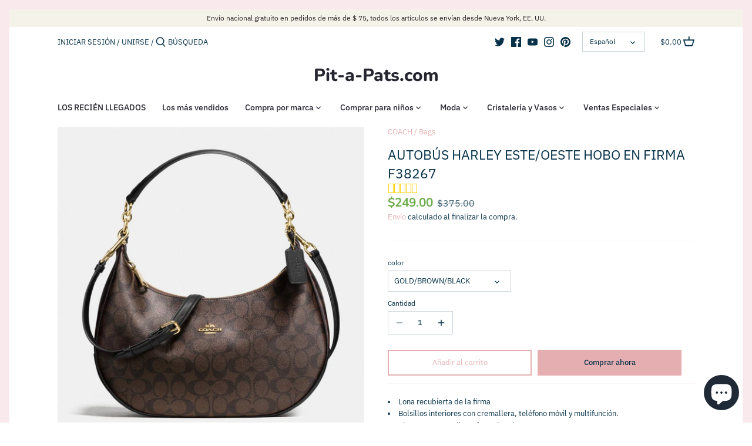

--- FILE ---
content_type: text/html; charset=utf-8
request_url: https://pitapats.com/es/products/coach-harley-east-west-hobo-in-signature
body_size: 32472
content:
<!doctype html>
<html class="no-js" lang="es">
<head>


<!-- Google Tag Manager -->
<script>(function(w,d,s,l,i){w[l]=w[l]||[];w[l].push({'gtm.start':
new Date().getTime(),event:'gtm.js'});var f=d.getElementsByTagName(s)[0],
j=d.createElement(s),dl=l!='dataLayer'?'&l='+l:'';j.async=true;j.src=
'https://www.googletagmanager.com/gtm.js?id='+i+dl;f.parentNode.insertBefore(j,f);
})(window,document,'script','dataLayer','GTM-NWPG4LZ');</script>
<!-- End Google Tag Manager -->
<!-- AMPIFY-ME:START -->


    
<link rel="amphtml" href="https://pitapats.com/a/amp/products/coach-harley-east-west-hobo-in-signature">


<!-- AMPIFY-ME:END -->

  <!-- Canopy 2.11.14 -->

  <link rel="preload" href="//pitapats.com/cdn/shop/t/13/assets/styles.css?v=110326802351498009441759331961" as="style">
  <meta charset="utf-8" />
<meta name="viewport" content="width=device-width,initial-scale=1.0" />
<meta http-equiv="X-UA-Compatible" content="IE=edge">

<link rel="preconnect" href="https://cdn.shopify.com" crossorigin>
<link rel="preconnect" href="https://fonts.shopify.com" crossorigin>
<link rel="preconnect" href="https://monorail-edge.shopifysvc.com"><link rel="preload" as="font" href="//pitapats.com/cdn/fonts/nunito/nunito_n7.37cf9b8cf43b3322f7e6e13ad2aad62ab5dc9109.woff2" type="font/woff2" crossorigin>
<link rel="preload" as="font" href="//pitapats.com/cdn/fonts/ibm_plex_sans/ibmplexsans_n4.4633946c9236bd5cc5d0394ad07b807eb7ca1b32.woff2" type="font/woff2" crossorigin>
<link rel="preload" as="font" href="//pitapats.com/cdn/fonts/ibm_plex_sans/ibmplexsans_n5.6497f269fa9f40d64eb5c477de16730202ec9095.woff2" type="font/woff2" crossorigin>
<link rel="preload" as="font" href="//pitapats.com/cdn/fonts/nunito/nunito_n8.a4faa34563722dcb4bd960ae538c49eb540a565f.woff2" type="font/woff2" crossorigin><link rel="preload" as="font" href="//pitapats.com/cdn/fonts/ibm_plex_sans/ibmplexsans_n7.a8d2465074d254d8c167d5599b02fc2f97912fc9.woff2" type="font/woff2" crossorigin><link rel="preload" as="font" href="//pitapats.com/cdn/fonts/ibm_plex_sans/ibmplexsans_i4.ef77720fc4c9ae616083d1ac737f976e4c15f75b.woff2" type="font/woff2" crossorigin><link rel="preload" as="font" href="//pitapats.com/cdn/fonts/ibm_plex_sans/ibmplexsans_i7.25100a51254494cece6de9741984bfb7fb22bafb.woff2" type="font/woff2" crossorigin><link rel="preload" href="//pitapats.com/cdn/shop/t/13/assets/vendor.js?v=121157890423219954401641401926" as="script">
<link rel="preload" href="//pitapats.com/cdn/shop/t/13/assets/theme.js?v=88878192133250709581641401926" as="script"><link rel="canonical" href="https://pitapats.com/es/products/coach-harley-east-west-hobo-in-signature" /><link rel="shortcut icon" href="//pitapats.com/cdn/shop/files/favicon96x96.png?v=1614758707" type="image/png" /><meta name="description" content="Lona recubierta de la firma Bolsillos interiores con cremallera, teléfono móvil y multifunción. Cierre con cremallera, forro de tela Asas con caída de 11 3/4&quot; Bolsillo exterior con cremallera Correa más larga con caída de 22 1/2&quot; para llevar al hombro o cruzada 14 1/4&quot; (largo) x 10&quot; (alto) x 4 1/2&quot; (ancho) ESTILO: F382">

  <meta name="theme-color" content="#e5afb2">

  <title>
  AUTOBÚS HARLEY ESTE/OESTE HOBO EN FIRMA F38267 &ndash; Pit-a-Pats.com
  </title>

  


<meta property="og:site_name" content="Pit-a-Pats.com">
<meta property="og:url" content="https://pitapats.com/es/products/coach-harley-east-west-hobo-in-signature">
<meta property="og:title" content="AUTOBÚS HARLEY ESTE/OESTE HOBO EN FIRMA F38267 ">
<meta property="og:type" content="product">
<meta property="og:description" content="Lona recubierta de la firma Bolsillos interiores con cremallera, teléfono móvil y multifunción. Cierre con cremallera, forro de tela Asas con caída de 11 3/4&quot; Bolsillo exterior con cremallera Correa más larga con caída de 22 1/2&quot; para llevar al hombro o cruzada 14 1/4&quot; (largo) x 10&quot; (alto) x 4 1/2&quot; (ancho) ESTILO: F382">

  <meta property="og:price:amount" content="239.00">
  <meta property="og:price:currency" content="USD">

<meta property="og:image" content="http://pitapats.com/cdn/shop/products/f38267_imdgk_a0_1200x1200.jpeg?v=1527360452">
      <meta property="og:image:width" content="1000">
      <meta property="og:image:height" content="1000">
    <meta property="og:image" content="http://pitapats.com/cdn/shop/products/f38267_a8_1200x1200.jpeg?v=1527360452">
      <meta property="og:image:width" content="1000">
      <meta property="og:image:height" content="1000">
    <meta property="og:image" content="http://pitapats.com/cdn/shop/products/f38267_a9_1200x1200.jpeg?v=1527360452">
      <meta property="og:image:width" content="1000">
      <meta property="og:image:height" content="1000">
    
<meta property="og:image:secure_url" content="https://pitapats.com/cdn/shop/products/f38267_imdgk_a0_1200x1200.jpeg?v=1527360452"><meta property="og:image:secure_url" content="https://pitapats.com/cdn/shop/products/f38267_a8_1200x1200.jpeg?v=1527360452"><meta property="og:image:secure_url" content="https://pitapats.com/cdn/shop/products/f38267_a9_1200x1200.jpeg?v=1527360452">


  <meta name="twitter:site" content="@pitapats2016">

<meta name="twitter:card" content="summary_large_image">
<meta name="twitter:title" content="AUTOBÚS HARLEY ESTE/OESTE HOBO EN FIRMA F38267 ">
<meta name="twitter:description" content="Lona recubierta de la firma Bolsillos interiores con cremallera, teléfono móvil y multifunción. Cierre con cremallera, forro de tela Asas con caída de 11 3/4&quot; Bolsillo exterior con cremallera Correa más larga con caída de 22 1/2&quot; para llevar al hombro o cruzada 14 1/4&quot; (largo) x 10&quot; (alto) x 4 1/2&quot; (ancho) ESTILO: F382">


  <link href="//pitapats.com/cdn/shop/t/13/assets/styles.css?v=110326802351498009441759331961" rel="stylesheet" type="text/css" media="all" />
 

  <script>
    document.documentElement.className = document.documentElement.className.replace('no-js', '');
    window.theme = window.theme || {};
    theme.money_format = "${{amount}}";
    theme.customerIsLoggedIn = false;
    theme.shippingCalcMoneyFormat = "${{amount}} USD";
    theme.cartType = "drawer-standard";

    theme.strings = {
      previous: "Anterior",
      next: "próximo",
      close: "Cerca",
      addressError: "Error al buscar esa dirección",
      addressNoResults: "No hay resultados para esa dirección",
      addressQueryLimit: "Has superado el límite de uso de la API de Google. Considere actualizar a un \u003ca href=\"https:\/\/developers.google.com\/maps\/premium\/usage-limits\"\u003ePlan Premium\u003c\/a\u003e .",
      authError: "Hubo un problema al autenticar su clave API de Google Maps.",
      shippingCalcSubmitButton: "Calcular costo de envío",
      shippingCalcSubmitButtonDisabled: "Calculador...",
      infiniteScrollLoadingImg: "\/\/pitapats.com\/cdn\/shop\/t\/13\/assets\/loading.gif?v=115678512110750922101641401923",
      infiniteScrollCollectionLoading: "Cargando más elementos...",
      infiniteScrollCollectionFinishedMsg : "No más artículos",
      infiniteScrollBlogLoading: "Cargando más artículos...",
      infiniteScrollBlogFinishedMsg : "No más artículos",
      blogsShowTags: "Mostrar etiquetas",
      priceNonExistent: "Indisponible",
      buttonDefault: "Añadir al carrito",
      buttonNoStock: "Agotado",
      buttonNoVariant: "Indisponible",
      unitPriceSeparator: "\/",
      onlyXLeft: "[[ quantity ]] en stock",
      productAddingToCart: "agregando",
      productAddedToCart: "Adicional",
      quickbuyAdded: "Añadido al carrito",
      cartSummary: "Ver carrito",
      cartContinue: "Seguir comprando",
      colorBoxPrevious: "Anterior",
      colorBoxNext: "próximo",
      colorBoxClose: "Cerca",
      imageSlider: "Control deslizante de imagen"
    };

    theme.routes = {
      root_url: '/es',
      account_url: '/es/account',
      account_login_url: '/es/account/login',
      account_logout_url: '/es/account/logout',
      account_recover_url: '/es/account/recover',
      account_register_url: '/es/account/register',
      account_addresses_url: '/es/account/addresses',
      collections_url: '/es/collections',
      all_products_collection_url: '/es/collections/all',
      search_url: '/es/search',
      cart_url: '/es/cart',
      cart_add_url: '/es/cart/add',
      cart_change_url: '/es/cart/change',
      cart_clear_url: '/es/cart/clear'
    };

    theme.scripts = {
        masonry: "\/\/pitapats.com\/cdn\/shop\/t\/13\/assets\/masonry.v3.2.2.min.js?v=169641371380462594081641401924",
        jqueryInfiniteScroll: "\/\/pitapats.com\/cdn\/shop\/t\/13\/assets\/jquery.infinitescroll.2.1.0.min.js?v=154868730476094579131641401923",
        underscore: "\/\/cdnjs.cloudflare.com\/ajax\/libs\/underscore.js\/1.6.0\/underscore-min.js",
        shopifyCommon: "\/\/pitapats.com\/cdn\/shopifycloud\/storefront\/assets\/themes_support\/shopify_common-5f594365.js",
        jqueryCart: "\/\/pitapats.com\/cdn\/shop\/t\/13\/assets\/shipping-calculator.v1.0.min.js?v=156283615219060590411641401924"
    };
  </script>

  <script>window.performance && window.performance.mark && window.performance.mark('shopify.content_for_header.start');</script><meta name="google-site-verification" content="m0P7bKnmXziVZaPkLA91mt7fkfnX8l-Y7i0lFggTAaE">
<meta id="shopify-digital-wallet" name="shopify-digital-wallet" content="/13345777/digital_wallets/dialog">
<meta name="shopify-checkout-api-token" content="95c7d8976d9b9898c49fa2da93239009">
<meta id="in-context-paypal-metadata" data-shop-id="13345777" data-venmo-supported="true" data-environment="production" data-locale="es_ES" data-paypal-v4="true" data-currency="USD">
<link rel="alternate" hreflang="x-default" href="https://pitapats.com/products/coach-harley-east-west-hobo-in-signature">
<link rel="alternate" hreflang="es" href="https://pitapats.com/es/products/coach-harley-east-west-hobo-in-signature">
<link rel="alternate" type="application/json+oembed" href="https://pitapats.com/es/products/coach-harley-east-west-hobo-in-signature.oembed">
<script async="async" src="/checkouts/internal/preloads.js?locale=es-US"></script>
<script id="shopify-features" type="application/json">{"accessToken":"95c7d8976d9b9898c49fa2da93239009","betas":["rich-media-storefront-analytics"],"domain":"pitapats.com","predictiveSearch":true,"shopId":13345777,"locale":"es"}</script>
<script>var Shopify = Shopify || {};
Shopify.shop = "pitapat.myshopify.com";
Shopify.locale = "es";
Shopify.currency = {"active":"USD","rate":"1.0"};
Shopify.country = "US";
Shopify.theme = {"name":"Copy of Canopy","id":121991397429,"schema_name":"Canopy","schema_version":"2.11.14","theme_store_id":732,"role":"main"};
Shopify.theme.handle = "null";
Shopify.theme.style = {"id":null,"handle":null};
Shopify.cdnHost = "pitapats.com/cdn";
Shopify.routes = Shopify.routes || {};
Shopify.routes.root = "/es/";</script>
<script type="module">!function(o){(o.Shopify=o.Shopify||{}).modules=!0}(window);</script>
<script>!function(o){function n(){var o=[];function n(){o.push(Array.prototype.slice.apply(arguments))}return n.q=o,n}var t=o.Shopify=o.Shopify||{};t.loadFeatures=n(),t.autoloadFeatures=n()}(window);</script>
<script id="shop-js-analytics" type="application/json">{"pageType":"product"}</script>
<script defer="defer" async type="module" src="//pitapats.com/cdn/shopifycloud/shop-js/modules/v2/client.init-shop-cart-sync_DaR8I8JV.es.esm.js"></script>
<script defer="defer" async type="module" src="//pitapats.com/cdn/shopifycloud/shop-js/modules/v2/chunk.common_CvUpgQgQ.esm.js"></script>
<script type="module">
  await import("//pitapats.com/cdn/shopifycloud/shop-js/modules/v2/client.init-shop-cart-sync_DaR8I8JV.es.esm.js");
await import("//pitapats.com/cdn/shopifycloud/shop-js/modules/v2/chunk.common_CvUpgQgQ.esm.js");

  window.Shopify.SignInWithShop?.initShopCartSync?.({"fedCMEnabled":true,"windoidEnabled":true});

</script>
<script>(function() {
  var isLoaded = false;
  function asyncLoad() {
    if (isLoaded) return;
    isLoaded = true;
    var urls = ["https:\/\/cdn-stamped-io.azureedge.net\/files\/shopify.min.js?shop=pitapat.myshopify.com","https:\/\/bingshoppingtoolshopifyapp-prod.trafficmanager.net\/uet\/tracking_script?shop=pitapat.myshopify.com","\/\/cdn.shopify.com\/proxy\/78f2d88136457fa3e968b9e8c8bdb7919e92d2fc26489e888727bec2fce4e8d4\/bingshoppingtool-t2app-prod.trafficmanager.net\/uet\/tracking_script?shop=pitapat.myshopify.com\u0026sp-cache-control=cHVibGljLCBtYXgtYWdlPTkwMA","https:\/\/cdn1.stamped.io\/files\/widget.min.js?shop=pitapat.myshopify.com","https:\/\/cdn1.stamped.io\/files\/widget.min.js?shop=pitapat.myshopify.com","https:\/\/areviewsapp.com\/public\/js_codes\/slider.js?shop=pitapat.myshopify.com","https:\/\/sales-pop.carecart.io\/lib\/salesnotifier.js?shop=pitapat.myshopify.com"];
    for (var i = 0; i < urls.length; i++) {
      var s = document.createElement('script');
      s.type = 'text/javascript';
      s.async = true;
      s.src = urls[i];
      var x = document.getElementsByTagName('script')[0];
      x.parentNode.insertBefore(s, x);
    }
  };
  if(window.attachEvent) {
    window.attachEvent('onload', asyncLoad);
  } else {
    window.addEventListener('load', asyncLoad, false);
  }
})();</script>
<script id="__st">var __st={"a":13345777,"offset":-18000,"reqid":"3fbdde2a-cd36-4d0b-b62c-3c774a949d46-1764964505","pageurl":"pitapats.com\/es\/products\/coach-harley-east-west-hobo-in-signature","u":"68787ba0c19c","p":"product","rtyp":"product","rid":7420973441};</script>
<script>window.ShopifyPaypalV4VisibilityTracking = true;</script>
<script id="captcha-bootstrap">!function(){'use strict';const t='contact',e='account',n='new_comment',o=[[t,t],['blogs',n],['comments',n],[t,'customer']],c=[[e,'customer_login'],[e,'guest_login'],[e,'recover_customer_password'],[e,'create_customer']],r=t=>t.map((([t,e])=>`form[action*='/${t}']:not([data-nocaptcha='true']) input[name='form_type'][value='${e}']`)).join(','),a=t=>()=>t?[...document.querySelectorAll(t)].map((t=>t.form)):[];function s(){const t=[...o],e=r(t);return a(e)}const i='password',u='form_key',d=['recaptcha-v3-token','g-recaptcha-response','h-captcha-response',i],f=()=>{try{return window.sessionStorage}catch{return}},m='__shopify_v',_=t=>t.elements[u];function p(t,e,n=!1){try{const o=window.sessionStorage,c=JSON.parse(o.getItem(e)),{data:r}=function(t){const{data:e,action:n}=t;return t[m]||n?{data:e,action:n}:{data:t,action:n}}(c);for(const[e,n]of Object.entries(r))t.elements[e]&&(t.elements[e].value=n);n&&o.removeItem(e)}catch(o){console.error('form repopulation failed',{error:o})}}const l='form_type',E='cptcha';function T(t){t.dataset[E]=!0}const w=window,h=w.document,L='Shopify',v='ce_forms',y='captcha';let A=!1;((t,e)=>{const n=(g='f06e6c50-85a8-45c8-87d0-21a2b65856fe',I='https://cdn.shopify.com/shopifycloud/storefront-forms-hcaptcha/ce_storefront_forms_captcha_hcaptcha.v1.5.2.iife.js',D={infoText:'Protegido por hCaptcha',privacyText:'Privacidad',termsText:'Términos'},(t,e,n)=>{const o=w[L][v],c=o.bindForm;if(c)return c(t,g,e,D).then(n);var r;o.q.push([[t,g,e,D],n]),r=I,A||(h.body.append(Object.assign(h.createElement('script'),{id:'captcha-provider',async:!0,src:r})),A=!0)});var g,I,D;w[L]=w[L]||{},w[L][v]=w[L][v]||{},w[L][v].q=[],w[L][y]=w[L][y]||{},w[L][y].protect=function(t,e){n(t,void 0,e),T(t)},Object.freeze(w[L][y]),function(t,e,n,w,h,L){const[v,y,A,g]=function(t,e,n){const i=e?o:[],u=t?c:[],d=[...i,...u],f=r(d),m=r(i),_=r(d.filter((([t,e])=>n.includes(e))));return[a(f),a(m),a(_),s()]}(w,h,L),I=t=>{const e=t.target;return e instanceof HTMLFormElement?e:e&&e.form},D=t=>v().includes(t);t.addEventListener('submit',(t=>{const e=I(t);if(!e)return;const n=D(e)&&!e.dataset.hcaptchaBound&&!e.dataset.recaptchaBound,o=_(e),c=g().includes(e)&&(!o||!o.value);(n||c)&&t.preventDefault(),c&&!n&&(function(t){try{if(!f())return;!function(t){const e=f();if(!e)return;const n=_(t);if(!n)return;const o=n.value;o&&e.removeItem(o)}(t);const e=Array.from(Array(32),(()=>Math.random().toString(36)[2])).join('');!function(t,e){_(t)||t.append(Object.assign(document.createElement('input'),{type:'hidden',name:u})),t.elements[u].value=e}(t,e),function(t,e){const n=f();if(!n)return;const o=[...t.querySelectorAll(`input[type='${i}']`)].map((({name:t})=>t)),c=[...d,...o],r={};for(const[a,s]of new FormData(t).entries())c.includes(a)||(r[a]=s);n.setItem(e,JSON.stringify({[m]:1,action:t.action,data:r}))}(t,e)}catch(e){console.error('failed to persist form',e)}}(e),e.submit())}));const S=(t,e)=>{t&&!t.dataset[E]&&(n(t,e.some((e=>e===t))),T(t))};for(const o of['focusin','change'])t.addEventListener(o,(t=>{const e=I(t);D(e)&&S(e,y())}));const B=e.get('form_key'),M=e.get(l),P=B&&M;t.addEventListener('DOMContentLoaded',(()=>{const t=y();if(P)for(const e of t)e.elements[l].value===M&&p(e,B);[...new Set([...A(),...v().filter((t=>'true'===t.dataset.shopifyCaptcha))])].forEach((e=>S(e,t)))}))}(h,new URLSearchParams(w.location.search),n,t,e,['guest_login'])})(!0,!0)}();</script>
<script integrity="sha256-52AcMU7V7pcBOXWImdc/TAGTFKeNjmkeM1Pvks/DTgc=" data-source-attribution="shopify.loadfeatures" defer="defer" src="//pitapats.com/cdn/shopifycloud/storefront/assets/storefront/load_feature-81c60534.js" crossorigin="anonymous"></script>
<script data-source-attribution="shopify.dynamic_checkout.dynamic.init">var Shopify=Shopify||{};Shopify.PaymentButton=Shopify.PaymentButton||{isStorefrontPortableWallets:!0,init:function(){window.Shopify.PaymentButton.init=function(){};var t=document.createElement("script");t.src="https://pitapats.com/cdn/shopifycloud/portable-wallets/latest/portable-wallets.es.js",t.type="module",document.head.appendChild(t)}};
</script>
<script data-source-attribution="shopify.dynamic_checkout.buyer_consent">
  function portableWalletsHideBuyerConsent(e){var t=document.getElementById("shopify-buyer-consent"),n=document.getElementById("shopify-subscription-policy-button");t&&n&&(t.classList.add("hidden"),t.setAttribute("aria-hidden","true"),n.removeEventListener("click",e))}function portableWalletsShowBuyerConsent(e){var t=document.getElementById("shopify-buyer-consent"),n=document.getElementById("shopify-subscription-policy-button");t&&n&&(t.classList.remove("hidden"),t.removeAttribute("aria-hidden"),n.addEventListener("click",e))}window.Shopify?.PaymentButton&&(window.Shopify.PaymentButton.hideBuyerConsent=portableWalletsHideBuyerConsent,window.Shopify.PaymentButton.showBuyerConsent=portableWalletsShowBuyerConsent);
</script>
<script>
  function portableWalletsCleanup(e){e&&e.src&&console.error("Failed to load portable wallets script "+e.src);var t=document.querySelectorAll("shopify-accelerated-checkout .shopify-payment-button__skeleton, shopify-accelerated-checkout-cart .wallet-cart-button__skeleton"),e=document.getElementById("shopify-buyer-consent");for(let e=0;e<t.length;e++)t[e].remove();e&&e.remove()}function portableWalletsNotLoadedAsModule(e){e instanceof ErrorEvent&&"string"==typeof e.message&&e.message.includes("import.meta")&&"string"==typeof e.filename&&e.filename.includes("portable-wallets")&&(window.removeEventListener("error",portableWalletsNotLoadedAsModule),window.Shopify.PaymentButton.failedToLoad=e,"loading"===document.readyState?document.addEventListener("DOMContentLoaded",window.Shopify.PaymentButton.init):window.Shopify.PaymentButton.init())}window.addEventListener("error",portableWalletsNotLoadedAsModule);
</script>

<script type="module" src="https://pitapats.com/cdn/shopifycloud/portable-wallets/latest/portable-wallets.es.js" onError="portableWalletsCleanup(this)" crossorigin="anonymous"></script>
<script nomodule>
  document.addEventListener("DOMContentLoaded", portableWalletsCleanup);
</script>

<link id="shopify-accelerated-checkout-styles" rel="stylesheet" media="screen" href="https://pitapats.com/cdn/shopifycloud/portable-wallets/latest/accelerated-checkout-backwards-compat.css" crossorigin="anonymous">
<style id="shopify-accelerated-checkout-cart">
        #shopify-buyer-consent {
  margin-top: 1em;
  display: inline-block;
  width: 100%;
}

#shopify-buyer-consent.hidden {
  display: none;
}

#shopify-subscription-policy-button {
  background: none;
  border: none;
  padding: 0;
  text-decoration: underline;
  font-size: inherit;
  cursor: pointer;
}

#shopify-subscription-policy-button::before {
  box-shadow: none;
}

      </style>
<script id="sections-script" data-sections="product-recommendations" defer="defer" src="//pitapats.com/cdn/shop/t/13/compiled_assets/scripts.js?3638"></script>
<script>window.performance && window.performance.mark && window.performance.mark('shopify.content_for_header.end');</script>

  <script>
    Shopify.money_format = "${{amount}}";
  </script>

    <!-- Upsell & Cross Sell - Selleasy by Logbase - Starts -->
      <script src='https://upsell-app.logbase.io/lb-upsell.js?shop=pitapat.myshopify.com' defer></script>
    <!-- Upsell & Cross Sell - Selleasy by Logbase - Ends -->
<script src="https://cdn.shopify.com/extensions/7bc9bb47-adfa-4267-963e-cadee5096caf/inbox-1252/assets/inbox-chat-loader.js" type="text/javascript" defer="defer"></script>
<link href="https://monorail-edge.shopifysvc.com" rel="dns-prefetch">
<script>(function(){if ("sendBeacon" in navigator && "performance" in window) {try {var session_token_from_headers = performance.getEntriesByType('navigation')[0].serverTiming.find(x => x.name == '_s').description;} catch {var session_token_from_headers = undefined;}var session_cookie_matches = document.cookie.match(/_shopify_s=([^;]*)/);var session_token_from_cookie = session_cookie_matches && session_cookie_matches.length === 2 ? session_cookie_matches[1] : "";var session_token = session_token_from_headers || session_token_from_cookie || "";function handle_abandonment_event(e) {var entries = performance.getEntries().filter(function(entry) {return /monorail-edge.shopifysvc.com/.test(entry.name);});if (!window.abandonment_tracked && entries.length === 0) {window.abandonment_tracked = true;var currentMs = Date.now();var navigation_start = performance.timing.navigationStart;var payload = {shop_id: 13345777,url: window.location.href,navigation_start,duration: currentMs - navigation_start,session_token,page_type: "product"};window.navigator.sendBeacon("https://monorail-edge.shopifysvc.com/v1/produce", JSON.stringify({schema_id: "online_store_buyer_site_abandonment/1.1",payload: payload,metadata: {event_created_at_ms: currentMs,event_sent_at_ms: currentMs}}));}}window.addEventListener('pagehide', handle_abandonment_event);}}());</script>
<script id="web-pixels-manager-setup">(function e(e,d,r,n,o){if(void 0===o&&(o={}),!Boolean(null===(a=null===(i=window.Shopify)||void 0===i?void 0:i.analytics)||void 0===a?void 0:a.replayQueue)){var i,a;window.Shopify=window.Shopify||{};var t=window.Shopify;t.analytics=t.analytics||{};var s=t.analytics;s.replayQueue=[],s.publish=function(e,d,r){return s.replayQueue.push([e,d,r]),!0};try{self.performance.mark("wpm:start")}catch(e){}var l=function(){var e={modern:/Edge?\/(1{2}[4-9]|1[2-9]\d|[2-9]\d{2}|\d{4,})\.\d+(\.\d+|)|Firefox\/(1{2}[4-9]|1[2-9]\d|[2-9]\d{2}|\d{4,})\.\d+(\.\d+|)|Chrom(ium|e)\/(9{2}|\d{3,})\.\d+(\.\d+|)|(Maci|X1{2}).+ Version\/(15\.\d+|(1[6-9]|[2-9]\d|\d{3,})\.\d+)([,.]\d+|)( \(\w+\)|)( Mobile\/\w+|) Safari\/|Chrome.+OPR\/(9{2}|\d{3,})\.\d+\.\d+|(CPU[ +]OS|iPhone[ +]OS|CPU[ +]iPhone|CPU IPhone OS|CPU iPad OS)[ +]+(15[._]\d+|(1[6-9]|[2-9]\d|\d{3,})[._]\d+)([._]\d+|)|Android:?[ /-](13[3-9]|1[4-9]\d|[2-9]\d{2}|\d{4,})(\.\d+|)(\.\d+|)|Android.+Firefox\/(13[5-9]|1[4-9]\d|[2-9]\d{2}|\d{4,})\.\d+(\.\d+|)|Android.+Chrom(ium|e)\/(13[3-9]|1[4-9]\d|[2-9]\d{2}|\d{4,})\.\d+(\.\d+|)|SamsungBrowser\/([2-9]\d|\d{3,})\.\d+/,legacy:/Edge?\/(1[6-9]|[2-9]\d|\d{3,})\.\d+(\.\d+|)|Firefox\/(5[4-9]|[6-9]\d|\d{3,})\.\d+(\.\d+|)|Chrom(ium|e)\/(5[1-9]|[6-9]\d|\d{3,})\.\d+(\.\d+|)([\d.]+$|.*Safari\/(?![\d.]+ Edge\/[\d.]+$))|(Maci|X1{2}).+ Version\/(10\.\d+|(1[1-9]|[2-9]\d|\d{3,})\.\d+)([,.]\d+|)( \(\w+\)|)( Mobile\/\w+|) Safari\/|Chrome.+OPR\/(3[89]|[4-9]\d|\d{3,})\.\d+\.\d+|(CPU[ +]OS|iPhone[ +]OS|CPU[ +]iPhone|CPU IPhone OS|CPU iPad OS)[ +]+(10[._]\d+|(1[1-9]|[2-9]\d|\d{3,})[._]\d+)([._]\d+|)|Android:?[ /-](13[3-9]|1[4-9]\d|[2-9]\d{2}|\d{4,})(\.\d+|)(\.\d+|)|Mobile Safari.+OPR\/([89]\d|\d{3,})\.\d+\.\d+|Android.+Firefox\/(13[5-9]|1[4-9]\d|[2-9]\d{2}|\d{4,})\.\d+(\.\d+|)|Android.+Chrom(ium|e)\/(13[3-9]|1[4-9]\d|[2-9]\d{2}|\d{4,})\.\d+(\.\d+|)|Android.+(UC? ?Browser|UCWEB|U3)[ /]?(15\.([5-9]|\d{2,})|(1[6-9]|[2-9]\d|\d{3,})\.\d+)\.\d+|SamsungBrowser\/(5\.\d+|([6-9]|\d{2,})\.\d+)|Android.+MQ{2}Browser\/(14(\.(9|\d{2,})|)|(1[5-9]|[2-9]\d|\d{3,})(\.\d+|))(\.\d+|)|K[Aa][Ii]OS\/(3\.\d+|([4-9]|\d{2,})\.\d+)(\.\d+|)/},d=e.modern,r=e.legacy,n=navigator.userAgent;return n.match(d)?"modern":n.match(r)?"legacy":"unknown"}(),u="modern"===l?"modern":"legacy",c=(null!=n?n:{modern:"",legacy:""})[u],f=function(e){return[e.baseUrl,"/wpm","/b",e.hashVersion,"modern"===e.buildTarget?"m":"l",".js"].join("")}({baseUrl:d,hashVersion:r,buildTarget:u}),m=function(e){var d=e.version,r=e.bundleTarget,n=e.surface,o=e.pageUrl,i=e.monorailEndpoint;return{emit:function(e){var a=e.status,t=e.errorMsg,s=(new Date).getTime(),l=JSON.stringify({metadata:{event_sent_at_ms:s},events:[{schema_id:"web_pixels_manager_load/3.1",payload:{version:d,bundle_target:r,page_url:o,status:a,surface:n,error_msg:t},metadata:{event_created_at_ms:s}}]});if(!i)return console&&console.warn&&console.warn("[Web Pixels Manager] No Monorail endpoint provided, skipping logging."),!1;try{return self.navigator.sendBeacon.bind(self.navigator)(i,l)}catch(e){}var u=new XMLHttpRequest;try{return u.open("POST",i,!0),u.setRequestHeader("Content-Type","text/plain"),u.send(l),!0}catch(e){return console&&console.warn&&console.warn("[Web Pixels Manager] Got an unhandled error while logging to Monorail."),!1}}}}({version:r,bundleTarget:l,surface:e.surface,pageUrl:self.location.href,monorailEndpoint:e.monorailEndpoint});try{o.browserTarget=l,function(e){var d=e.src,r=e.async,n=void 0===r||r,o=e.onload,i=e.onerror,a=e.sri,t=e.scriptDataAttributes,s=void 0===t?{}:t,l=document.createElement("script"),u=document.querySelector("head"),c=document.querySelector("body");if(l.async=n,l.src=d,a&&(l.integrity=a,l.crossOrigin="anonymous"),s)for(var f in s)if(Object.prototype.hasOwnProperty.call(s,f))try{l.dataset[f]=s[f]}catch(e){}if(o&&l.addEventListener("load",o),i&&l.addEventListener("error",i),u)u.appendChild(l);else{if(!c)throw new Error("Did not find a head or body element to append the script");c.appendChild(l)}}({src:f,async:!0,onload:function(){if(!function(){var e,d;return Boolean(null===(d=null===(e=window.Shopify)||void 0===e?void 0:e.analytics)||void 0===d?void 0:d.initialized)}()){var d=window.webPixelsManager.init(e)||void 0;if(d){var r=window.Shopify.analytics;r.replayQueue.forEach((function(e){var r=e[0],n=e[1],o=e[2];d.publishCustomEvent(r,n,o)})),r.replayQueue=[],r.publish=d.publishCustomEvent,r.visitor=d.visitor,r.initialized=!0}}},onerror:function(){return m.emit({status:"failed",errorMsg:"".concat(f," has failed to load")})},sri:function(e){var d=/^sha384-[A-Za-z0-9+/=]+$/;return"string"==typeof e&&d.test(e)}(c)?c:"",scriptDataAttributes:o}),m.emit({status:"loading"})}catch(e){m.emit({status:"failed",errorMsg:(null==e?void 0:e.message)||"Unknown error"})}}})({shopId: 13345777,storefrontBaseUrl: "https://pitapats.com",extensionsBaseUrl: "https://extensions.shopifycdn.com/cdn/shopifycloud/web-pixels-manager",monorailEndpoint: "https://monorail-edge.shopifysvc.com/unstable/produce_batch",surface: "storefront-renderer",enabledBetaFlags: ["2dca8a86"],webPixelsConfigList: [{"id":"1371537461","configuration":"{\"ti\":\"26075768\",\"endpoint\":\"https:\/\/bat.bing.com\/action\/0\"}","eventPayloadVersion":"v1","runtimeContext":"STRICT","scriptVersion":"5ee93563fe31b11d2d65e2f09a5229dc","type":"APP","apiClientId":2997493,"privacyPurposes":["ANALYTICS","MARKETING","SALE_OF_DATA"],"dataSharingAdjustments":{"protectedCustomerApprovalScopes":["read_customer_personal_data"]}},{"id":"508788789","configuration":"{\"config\":\"{\\\"pixel_id\\\":\\\"AW-879165247\\\",\\\"target_country\\\":\\\"US\\\",\\\"gtag_events\\\":[{\\\"type\\\":\\\"search\\\",\\\"action_label\\\":\\\"AW-879165247\\\/2NojCJHc2YYBEL_-m6MD\\\"},{\\\"type\\\":\\\"begin_checkout\\\",\\\"action_label\\\":\\\"AW-879165247\\\/kiJiCI7c2YYBEL_-m6MD\\\"},{\\\"type\\\":\\\"view_item\\\",\\\"action_label\\\":[\\\"AW-879165247\\\/xTaQCIjc2YYBEL_-m6MD\\\",\\\"MC-KW36P5FNPP\\\"]},{\\\"type\\\":\\\"purchase\\\",\\\"action_label\\\":[\\\"AW-879165247\\\/HFEgCIXc2YYBEL_-m6MD\\\",\\\"MC-KW36P5FNPP\\\"]},{\\\"type\\\":\\\"page_view\\\",\\\"action_label\\\":[\\\"AW-879165247\\\/sNsZCILc2YYBEL_-m6MD\\\",\\\"MC-KW36P5FNPP\\\"]},{\\\"type\\\":\\\"add_payment_info\\\",\\\"action_label\\\":\\\"AW-879165247\\\/lBiPCJTc2YYBEL_-m6MD\\\"},{\\\"type\\\":\\\"add_to_cart\\\",\\\"action_label\\\":\\\"AW-879165247\\\/8A66CIvc2YYBEL_-m6MD\\\"}],\\\"enable_monitoring_mode\\\":false}\"}","eventPayloadVersion":"v1","runtimeContext":"OPEN","scriptVersion":"b2a88bafab3e21179ed38636efcd8a93","type":"APP","apiClientId":1780363,"privacyPurposes":[],"dataSharingAdjustments":{"protectedCustomerApprovalScopes":["read_customer_address","read_customer_email","read_customer_name","read_customer_personal_data","read_customer_phone"]}},{"id":"435912757","configuration":"{\"pixelCode\":\"CA0Q7EKON2A76VDN0J30\"}","eventPayloadVersion":"v1","runtimeContext":"STRICT","scriptVersion":"22e92c2ad45662f435e4801458fb78cc","type":"APP","apiClientId":4383523,"privacyPurposes":["ANALYTICS","MARKETING","SALE_OF_DATA"],"dataSharingAdjustments":{"protectedCustomerApprovalScopes":["read_customer_address","read_customer_email","read_customer_name","read_customer_personal_data","read_customer_phone"]}},{"id":"189202485","configuration":"{\"pixel_id\":\"630226097634303\",\"pixel_type\":\"facebook_pixel\",\"metaapp_system_user_token\":\"-\"}","eventPayloadVersion":"v1","runtimeContext":"OPEN","scriptVersion":"ca16bc87fe92b6042fbaa3acc2fbdaa6","type":"APP","apiClientId":2329312,"privacyPurposes":["ANALYTICS","MARKETING","SALE_OF_DATA"],"dataSharingAdjustments":{"protectedCustomerApprovalScopes":["read_customer_address","read_customer_email","read_customer_name","read_customer_personal_data","read_customer_phone"]}},{"id":"62849077","configuration":"{\"tagID\":\"2615319610131\"}","eventPayloadVersion":"v1","runtimeContext":"STRICT","scriptVersion":"18031546ee651571ed29edbe71a3550b","type":"APP","apiClientId":3009811,"privacyPurposes":["ANALYTICS","MARKETING","SALE_OF_DATA"],"dataSharingAdjustments":{"protectedCustomerApprovalScopes":["read_customer_address","read_customer_email","read_customer_name","read_customer_personal_data","read_customer_phone"]}},{"id":"67076149","eventPayloadVersion":"v1","runtimeContext":"LAX","scriptVersion":"1","type":"CUSTOM","privacyPurposes":["MARKETING"],"name":"Meta pixel (migrated)"},{"id":"shopify-app-pixel","configuration":"{}","eventPayloadVersion":"v1","runtimeContext":"STRICT","scriptVersion":"0450","apiClientId":"shopify-pixel","type":"APP","privacyPurposes":["ANALYTICS","MARKETING"]},{"id":"shopify-custom-pixel","eventPayloadVersion":"v1","runtimeContext":"LAX","scriptVersion":"0450","apiClientId":"shopify-pixel","type":"CUSTOM","privacyPurposes":["ANALYTICS","MARKETING"]}],isMerchantRequest: false,initData: {"shop":{"name":"Pit-a-Pats.com","paymentSettings":{"currencyCode":"USD"},"myshopifyDomain":"pitapat.myshopify.com","countryCode":"US","storefrontUrl":"https:\/\/pitapats.com\/es"},"customer":null,"cart":null,"checkout":null,"productVariants":[{"price":{"amount":239.0,"currencyCode":"USD"},"product":{"title":"AUTOBÚS HARLEY ESTE\/OESTE HOBO EN FIRMA F38267 ","vendor":"COACH","id":"7420973441","untranslatedTitle":"AUTOBÚS HARLEY ESTE\/OESTE HOBO EN FIRMA F38267 ","url":"\/es\/products\/coach-harley-east-west-hobo-in-signature","type":"Bags"},"id":"23386752833","image":{"src":"\/\/pitapats.com\/cdn\/shop\/products\/f38267_imdgk_a0.jpeg?v=1527360452"},"sku":"F38267","title":"GOLD\/BROWN\/FUCHSIA","untranslatedTitle":"GOLD\/BROWN\/FUCHSIA"},{"price":{"amount":249.0,"currencyCode":"USD"},"product":{"title":"AUTOBÚS HARLEY ESTE\/OESTE HOBO EN FIRMA F38267 ","vendor":"COACH","id":"7420973441","untranslatedTitle":"AUTOBÚS HARLEY ESTE\/OESTE HOBO EN FIRMA F38267 ","url":"\/es\/products\/coach-harley-east-west-hobo-in-signature","type":"Bags"},"id":"23386752961","image":{"src":"\/\/pitapats.com\/cdn\/shop\/products\/f38267_imbdx_a0.jpeg?v=1527360452"},"sku":"F38267-KH","title":"GOLD\/KHAKI\/SADDLE","untranslatedTitle":"GOLD\/KHAKI\/SADDLE"},{"price":{"amount":249.0,"currencyCode":"USD"},"product":{"title":"AUTOBÚS HARLEY ESTE\/OESTE HOBO EN FIRMA F38267 ","vendor":"COACH","id":"7420973441","untranslatedTitle":"AUTOBÚS HARLEY ESTE\/OESTE HOBO EN FIRMA F38267 ","url":"\/es\/products\/coach-harley-east-west-hobo-in-signature","type":"Bags"},"id":"23386753089","image":{"src":"\/\/pitapats.com\/cdn\/shop\/products\/f38267_imaa8_a0.jpeg?v=1527360452"},"sku":"F38267_BK","title":"GOLD\/BROWN\/BLACK","untranslatedTitle":"GOLD\/BROWN\/BLACK"}],"purchasingCompany":null},},"https://pitapats.com/cdn","ae1676cfwd2530674p4253c800m34e853cb",{"modern":"","legacy":""},{"shopId":"13345777","storefrontBaseUrl":"https:\/\/pitapats.com","extensionBaseUrl":"https:\/\/extensions.shopifycdn.com\/cdn\/shopifycloud\/web-pixels-manager","surface":"storefront-renderer","enabledBetaFlags":"[\"2dca8a86\"]","isMerchantRequest":"false","hashVersion":"ae1676cfwd2530674p4253c800m34e853cb","publish":"custom","events":"[[\"page_viewed\",{}],[\"product_viewed\",{\"productVariant\":{\"price\":{\"amount\":249.0,\"currencyCode\":\"USD\"},\"product\":{\"title\":\"AUTOBÚS HARLEY ESTE\/OESTE HOBO EN FIRMA F38267 \",\"vendor\":\"COACH\",\"id\":\"7420973441\",\"untranslatedTitle\":\"AUTOBÚS HARLEY ESTE\/OESTE HOBO EN FIRMA F38267 \",\"url\":\"\/es\/products\/coach-harley-east-west-hobo-in-signature\",\"type\":\"Bags\"},\"id\":\"23386753089\",\"image\":{\"src\":\"\/\/pitapats.com\/cdn\/shop\/products\/f38267_imaa8_a0.jpeg?v=1527360452\"},\"sku\":\"F38267_BK\",\"title\":\"GOLD\/BROWN\/BLACK\",\"untranslatedTitle\":\"GOLD\/BROWN\/BLACK\"}}]]"});</script><script>
  window.ShopifyAnalytics = window.ShopifyAnalytics || {};
  window.ShopifyAnalytics.meta = window.ShopifyAnalytics.meta || {};
  window.ShopifyAnalytics.meta.currency = 'USD';
  var meta = {"product":{"id":7420973441,"gid":"gid:\/\/shopify\/Product\/7420973441","vendor":"COACH","type":"Bags","variants":[{"id":23386752833,"price":23900,"name":"AUTOBÚS HARLEY ESTE\/OESTE HOBO EN FIRMA F38267  - GOLD\/BROWN\/FUCHSIA","public_title":"GOLD\/BROWN\/FUCHSIA","sku":"F38267"},{"id":23386752961,"price":24900,"name":"AUTOBÚS HARLEY ESTE\/OESTE HOBO EN FIRMA F38267  - GOLD\/KHAKI\/SADDLE","public_title":"GOLD\/KHAKI\/SADDLE","sku":"F38267-KH"},{"id":23386753089,"price":24900,"name":"AUTOBÚS HARLEY ESTE\/OESTE HOBO EN FIRMA F38267  - GOLD\/BROWN\/BLACK","public_title":"GOLD\/BROWN\/BLACK","sku":"F38267_BK"}],"remote":false},"page":{"pageType":"product","resourceType":"product","resourceId":7420973441}};
  for (var attr in meta) {
    window.ShopifyAnalytics.meta[attr] = meta[attr];
  }
</script>
<script class="analytics">
  (function () {
    var customDocumentWrite = function(content) {
      var jquery = null;

      if (window.jQuery) {
        jquery = window.jQuery;
      } else if (window.Checkout && window.Checkout.$) {
        jquery = window.Checkout.$;
      }

      if (jquery) {
        jquery('body').append(content);
      }
    };

    var hasLoggedConversion = function(token) {
      if (token) {
        return document.cookie.indexOf('loggedConversion=' + token) !== -1;
      }
      return false;
    }

    var setCookieIfConversion = function(token) {
      if (token) {
        var twoMonthsFromNow = new Date(Date.now());
        twoMonthsFromNow.setMonth(twoMonthsFromNow.getMonth() + 2);

        document.cookie = 'loggedConversion=' + token + '; expires=' + twoMonthsFromNow;
      }
    }

    var trekkie = window.ShopifyAnalytics.lib = window.trekkie = window.trekkie || [];
    if (trekkie.integrations) {
      return;
    }
    trekkie.methods = [
      'identify',
      'page',
      'ready',
      'track',
      'trackForm',
      'trackLink'
    ];
    trekkie.factory = function(method) {
      return function() {
        var args = Array.prototype.slice.call(arguments);
        args.unshift(method);
        trekkie.push(args);
        return trekkie;
      };
    };
    for (var i = 0; i < trekkie.methods.length; i++) {
      var key = trekkie.methods[i];
      trekkie[key] = trekkie.factory(key);
    }
    trekkie.load = function(config) {
      trekkie.config = config || {};
      trekkie.config.initialDocumentCookie = document.cookie;
      var first = document.getElementsByTagName('script')[0];
      var script = document.createElement('script');
      script.type = 'text/javascript';
      script.onerror = function(e) {
        var scriptFallback = document.createElement('script');
        scriptFallback.type = 'text/javascript';
        scriptFallback.onerror = function(error) {
                var Monorail = {
      produce: function produce(monorailDomain, schemaId, payload) {
        var currentMs = new Date().getTime();
        var event = {
          schema_id: schemaId,
          payload: payload,
          metadata: {
            event_created_at_ms: currentMs,
            event_sent_at_ms: currentMs
          }
        };
        return Monorail.sendRequest("https://" + monorailDomain + "/v1/produce", JSON.stringify(event));
      },
      sendRequest: function sendRequest(endpointUrl, payload) {
        // Try the sendBeacon API
        if (window && window.navigator && typeof window.navigator.sendBeacon === 'function' && typeof window.Blob === 'function' && !Monorail.isIos12()) {
          var blobData = new window.Blob([payload], {
            type: 'text/plain'
          });

          if (window.navigator.sendBeacon(endpointUrl, blobData)) {
            return true;
          } // sendBeacon was not successful

        } // XHR beacon

        var xhr = new XMLHttpRequest();

        try {
          xhr.open('POST', endpointUrl);
          xhr.setRequestHeader('Content-Type', 'text/plain');
          xhr.send(payload);
        } catch (e) {
          console.log(e);
        }

        return false;
      },
      isIos12: function isIos12() {
        return window.navigator.userAgent.lastIndexOf('iPhone; CPU iPhone OS 12_') !== -1 || window.navigator.userAgent.lastIndexOf('iPad; CPU OS 12_') !== -1;
      }
    };
    Monorail.produce('monorail-edge.shopifysvc.com',
      'trekkie_storefront_load_errors/1.1',
      {shop_id: 13345777,
      theme_id: 121991397429,
      app_name: "storefront",
      context_url: window.location.href,
      source_url: "//pitapats.com/cdn/s/trekkie.storefront.94e7babdf2ec3663c2b14be7d5a3b25b9303ebb0.min.js"});

        };
        scriptFallback.async = true;
        scriptFallback.src = '//pitapats.com/cdn/s/trekkie.storefront.94e7babdf2ec3663c2b14be7d5a3b25b9303ebb0.min.js';
        first.parentNode.insertBefore(scriptFallback, first);
      };
      script.async = true;
      script.src = '//pitapats.com/cdn/s/trekkie.storefront.94e7babdf2ec3663c2b14be7d5a3b25b9303ebb0.min.js';
      first.parentNode.insertBefore(script, first);
    };
    trekkie.load(
      {"Trekkie":{"appName":"storefront","development":false,"defaultAttributes":{"shopId":13345777,"isMerchantRequest":null,"themeId":121991397429,"themeCityHash":"17026624168525038979","contentLanguage":"es","currency":"USD","eventMetadataId":"fab31b38-1feb-40b9-bfb8-d515b7f21fbf"},"isServerSideCookieWritingEnabled":true,"monorailRegion":"shop_domain","enabledBetaFlags":["f0df213a"]},"Session Attribution":{},"S2S":{"facebookCapiEnabled":true,"source":"trekkie-storefront-renderer","apiClientId":580111}}
    );

    var loaded = false;
    trekkie.ready(function() {
      if (loaded) return;
      loaded = true;

      window.ShopifyAnalytics.lib = window.trekkie;

      var originalDocumentWrite = document.write;
      document.write = customDocumentWrite;
      try { window.ShopifyAnalytics.merchantGoogleAnalytics.call(this); } catch(error) {};
      document.write = originalDocumentWrite;

      window.ShopifyAnalytics.lib.page(null,{"pageType":"product","resourceType":"product","resourceId":7420973441,"shopifyEmitted":true});

      var match = window.location.pathname.match(/checkouts\/(.+)\/(thank_you|post_purchase)/)
      var token = match? match[1]: undefined;
      if (!hasLoggedConversion(token)) {
        setCookieIfConversion(token);
        window.ShopifyAnalytics.lib.track("Viewed Product",{"currency":"USD","variantId":23386752833,"productId":7420973441,"productGid":"gid:\/\/shopify\/Product\/7420973441","name":"AUTOBÚS HARLEY ESTE\/OESTE HOBO EN FIRMA F38267  - GOLD\/BROWN\/FUCHSIA","price":"239.00","sku":"F38267","brand":"COACH","variant":"GOLD\/BROWN\/FUCHSIA","category":"Bags","nonInteraction":true,"remote":false},undefined,undefined,{"shopifyEmitted":true});
      window.ShopifyAnalytics.lib.track("monorail:\/\/trekkie_storefront_viewed_product\/1.1",{"currency":"USD","variantId":23386752833,"productId":7420973441,"productGid":"gid:\/\/shopify\/Product\/7420973441","name":"AUTOBÚS HARLEY ESTE\/OESTE HOBO EN FIRMA F38267  - GOLD\/BROWN\/FUCHSIA","price":"239.00","sku":"F38267","brand":"COACH","variant":"GOLD\/BROWN\/FUCHSIA","category":"Bags","nonInteraction":true,"remote":false,"referer":"https:\/\/pitapats.com\/es\/products\/coach-harley-east-west-hobo-in-signature"});
      }
    });


        var eventsListenerScript = document.createElement('script');
        eventsListenerScript.async = true;
        eventsListenerScript.src = "//pitapats.com/cdn/shopifycloud/storefront/assets/shop_events_listener-3da45d37.js";
        document.getElementsByTagName('head')[0].appendChild(eventsListenerScript);

})();</script>
  <script>
  if (!window.ga || (window.ga && typeof window.ga !== 'function')) {
    window.ga = function ga() {
      (window.ga.q = window.ga.q || []).push(arguments);
      if (window.Shopify && window.Shopify.analytics && typeof window.Shopify.analytics.publish === 'function') {
        window.Shopify.analytics.publish("ga_stub_called", {}, {sendTo: "google_osp_migration"});
      }
      console.error("Shopify's Google Analytics stub called with:", Array.from(arguments), "\nSee https://help.shopify.com/manual/promoting-marketing/pixels/pixel-migration#google for more information.");
    };
    if (window.Shopify && window.Shopify.analytics && typeof window.Shopify.analytics.publish === 'function') {
      window.Shopify.analytics.publish("ga_stub_initialized", {}, {sendTo: "google_osp_migration"});
    }
  }
</script>
<script
  defer
  src="https://pitapats.com/cdn/shopifycloud/perf-kit/shopify-perf-kit-2.1.2.min.js"
  data-application="storefront-renderer"
  data-shop-id="13345777"
  data-render-region="gcp-us-east1"
  data-page-type="product"
  data-theme-instance-id="121991397429"
  data-theme-name="Canopy"
  data-theme-version="2.11.14"
  data-monorail-region="shop_domain"
  data-resource-timing-sampling-rate="10"
  data-shs="true"
  data-shs-beacon="true"
  data-shs-export-with-fetch="true"
  data-shs-logs-sample-rate="1"
></script>
</head>

<body class="template-product  ">
  <a class="skip-link visually-hidden" href="#content">saltar al contenido</a>
<!-- Google Tag Manager (noscript) -->
<noscript><iframe src="https://www.googletagmanager.com/ns.html?id=GTM-NWPG4LZ"
height="0" width="0" style="display:none;visibility:hidden"></iframe></noscript>
<!-- End Google Tag Manager (noscript) -->
  <div id="shopify-section-cart-drawer" class="shopify-section">
<div data-section-type="cart-drawer">
  <div id="cart-summary" class="cart-summary cart-summary--empty">
    <style>
      #cart-summary .cart-promo .overlay {
        color: #ffffff;
      }

      #cart-summary .cart-promo.has-tint::after {
        background-color: #3d4246;
        opacity: 0.5;
      }
    </style>

    <div class="cart-summary__inner">
      <a class="cart-summary__close toggle-cart-summary" href="#">
        <svg fill="#000000" height="24" viewBox="0 0 24 24" width="24" xmlns="http://www.w3.org/2000/svg">
  <title>Left</title>
  <path d="M15.41 16.09l-4.58-4.59 4.58-4.59L14 5.5l-6 6 6 6z"/><path d="M0-.5h24v24H0z" fill="none"/>
</svg>
        <span class="beside-svg">Seguir comprando</span>
      </a>

      <div class="cart-summary__header cart-summary__section">
        <h5 class="cart-summary__title">Su pedido</h5>
        
      </div>

      
        <div class="cart-summary__empty">
          <div class="cart-summary__section">
            <p>No tienes articulos en tu carrito</p>
          </div>
        </div>
      

      

      

      
        <div class="cart-summary__promo cart-summary__section border-top">
          <div class="cart-promo has-tint">
            
              <a href="https://pitapats.com/account/register">
            

            
              <div class="rimage-outer-wrapper" style="max-width: 4096px">
  <div class="rimage-wrapper lazyload--placeholder" style="padding-top:66.650390625%">
    
    <img class="rimage__image lazyload fade-in"
      data-src="//pitapats.com/cdn/shop/files/gift-and-roses_{width}x.jpg?v=1613017004"
      data-widths="[90, 180, 220, 300, 360, 460, 540, 720, 900, 1080, 1296, 1512, 1728, 2048]"
      data-aspectratio="1.5003663003663004"
      data-sizes="auto"
      alt=""
      >

    <noscript>
      
      <img src="//pitapats.com/cdn/shop/files/gift-and-roses_1024x1024.jpg?v=1613017004" alt="" class="rimage__image">
    </noscript>
  </div>
</div>



            

            
              <div class="overlay">
                <div class="inner">
                  
                    <h5 class="cart-promo__heading">Promoción</h5>
                  
                  
                    <div class="cart-promo__subheading">REGÍSTRESE PARA OBTENER EL CÓDIGO DE PROMOCIÓN</div>
                  
                </div>
              </div>
            

            
              </a>
            
          </div>
        </div>
      
    </div>
    <script type="application/json" id="LimitedCartJson">
      {
        "items": []
      }
    </script>
  </div><!-- /#cart-summary -->
</div>



</div>

  <div id="page-wrap">
    <div id="page-wrap-inner">
      <a id="page-overlay" href="#" aria-controls="mobile-nav" aria-label="Cerrar navegación"></a>

      <div id="page-wrap-content">
        <div id="shopify-section-header" class="shopify-section"><style type="text/css">


  .nav-item-link--featured,
  .main-nav .nav-item .nav-item-link.nav-item-link--featured {
    color: #5c8018;
  }

</style>



<style type="text/css">
        #shopify-section-header .notification {
          background: #f4f2e9;
          color: #2c2528;
        }
        #shopify-section-header a.notification:hover {
          background: #efecdf;
        }
      </style><div class="notification header-announcement header-announcement--above">Envío nacional gratuito en pedidos de más de $ 75, todos los artículos se envían desde Nueva York, EE. UU.</div>

<div class="container header-container" data-section-type="header" itemscope itemtype="http://schema.org/Organization"><div class="page-header layout-center ">
    <div id="toolbar" class="toolbar cf">
      <span class="mobile-toolbar">
        <a class="toggle-mob-nav" href="#" aria-controls="mobile-nav" aria-label="Navegación abierta"><svg fill="#000000" height="24" viewBox="0 0 24 24" width="24" xmlns="http://www.w3.org/2000/svg">
    <path d="M0 0h24v24H0z" fill="none"/>
    <path d="M3 18h18v-2H3v2zm0-5h18v-2H3v2zm0-7v2h18V6H3z"/>
</svg></a>
        
      </span>

      
      <span class="toolbar-links">
        
          
            <a href="/es/account/login">Iniciar sesión</a>
            <span class="divider">/</span>
            <a href="/es/account/register">Unirse</a>
          
          <span class="divider">/</span>
        
        
          <form class="search-form" action="/es/search" method="get" autocomplete="off">
            <input type="hidden" name="type" value="product,article,page" />
            <button type="submit" aria-label="Enviar"><svg width="19px" height="21px" viewBox="0 0 19 21" version="1.1" xmlns="http://www.w3.org/2000/svg" xmlns:xlink="http://www.w3.org/1999/xlink">
  <g stroke="currentColor" stroke-width="0.5">
    <g transform="translate(0.000000, 0.472222)">
      <path d="M14.3977778,14.0103889 L19,19.0422222 L17.8135556,20.0555556 L13.224,15.0385 C11.8019062,16.0671405 10.0908414,16.619514 8.33572222,16.6165556 C3.73244444,16.6165556 0,12.8967778 0,8.30722222 C0,3.71766667 3.73244444,0 8.33572222,0 C12.939,0 16.6714444,3.71977778 16.6714444,8.30722222 C16.6739657,10.4296993 15.859848,12.4717967 14.3977778,14.0103889 Z M8.33572222,15.0585556 C12.0766111,15.0585556 15.1081667,12.0365 15.1081667,8.30827778 C15.1081667,4.58005556 12.0766111,1.558 8.33572222,1.558 C4.59483333,1.558 1.56327778,4.58005556 1.56327778,8.30827778 C1.56327778,12.0365 4.59483333,15.0585556 8.33572222,15.0585556 Z"></path>
    </g>
  </g>
</svg>
</button>
            <input type="text" name="q" placeholder="Búsqueda" aria-label="Búsqueda" autocomplete="off" />
          </form>
        
      </span>
      

      
      <span class="toolbar-social">
        

  <div class="social-links ">
    <ul class="social-links__list">
      
        <li><a aria-label="Twitter" class="twitter" target="_blank" href="https://twitter.com/pitapats2016"><svg width="48px" height="40px" viewBox="0 0 48 40" version="1.1" xmlns="http://www.w3.org/2000/svg" xmlns:xlink="http://www.w3.org/1999/xlink">
    <title>Twitter</title>
    <defs></defs>
    <g stroke="none" stroke-width="1" fill="none" fill-rule="evenodd">
        <g transform="translate(-240.000000, -299.000000)" fill="#000000">
            <path d="M288,303.735283 C286.236309,304.538462 284.337383,305.081618 282.345483,305.324305 C284.379644,304.076201 285.940482,302.097147 286.675823,299.739617 C284.771263,300.895269 282.666667,301.736006 280.418384,302.18671 C278.626519,300.224991 276.065504,299 273.231203,299 C267.796443,299 263.387216,303.521488 263.387216,309.097508 C263.387216,309.88913 263.471738,310.657638 263.640782,311.397255 C255.456242,310.975442 248.201444,306.959552 243.341433,300.843265 C242.493397,302.339834 242.008804,304.076201 242.008804,305.925244 C242.008804,309.426869 243.747139,312.518238 246.389857,314.329722 C244.778306,314.280607 243.256911,313.821235 241.9271,313.070061 L241.9271,313.194294 C241.9271,318.08848 245.322064,322.17082 249.8299,323.095341 C249.004402,323.33225 248.133826,323.450704 247.235077,323.450704 C246.601162,323.450704 245.981335,323.390033 245.381229,323.271578 C246.634971,327.28169 250.269414,330.2026 254.580032,330.280607 C251.210424,332.99061 246.961789,334.605634 242.349709,334.605634 C241.555203,334.605634 240.769149,334.559408 240,334.466956 C244.358514,337.327194 249.53689,339 255.095615,339 C273.211481,339 283.114633,323.615385 283.114633,310.270495 C283.114633,309.831347 283.106181,309.392199 283.089276,308.961719 C285.013559,307.537378 286.684275,305.760563 288,303.735283"></path>
        </g>
        <g transform="translate(-1332.000000, -476.000000)"></g>
    </g>
</svg></a></li>
      
      
        <li><a aria-label="Facebook" class="facebook" target="_blank" href="https://www.facebook.com/pitapats"><svg width="48px" height="48px" viewBox="0 0 48 48" version="1.1" xmlns="http://www.w3.org/2000/svg" xmlns:xlink="http://www.w3.org/1999/xlink">
    <title>Facebook</title>
    <defs></defs>
    <g stroke="none" stroke-width="1" fill="none" fill-rule="evenodd">
        <g transform="translate(-325.000000, -295.000000)" fill="#000000">
            <path d="M350.638355,343 L327.649232,343 C326.185673,343 325,341.813592 325,340.350603 L325,297.649211 C325,296.18585 326.185859,295 327.649232,295 L370.350955,295 C371.813955,295 373,296.18585 373,297.649211 L373,340.350603 C373,341.813778 371.813769,343 370.350955,343 L358.119305,343 L358.119305,324.411755 L364.358521,324.411755 L365.292755,317.167586 L358.119305,317.167586 L358.119305,312.542641 C358.119305,310.445287 358.701712,309.01601 361.70929,309.01601 L365.545311,309.014333 L365.545311,302.535091 C364.881886,302.446808 362.604784,302.24957 359.955552,302.24957 C354.424834,302.24957 350.638355,305.625526 350.638355,311.825209 L350.638355,317.167586 L344.383122,317.167586 L344.383122,324.411755 L350.638355,324.411755 L350.638355,343 L350.638355,343 Z"></path>
        </g>
        <g transform="translate(-1417.000000, -472.000000)"></g>
    </g>
</svg></a></li>
      
      
        <li><a aria-label="Youtube" class="youtube" target="_blank" href="https://www.youtube.com/channel/UCzPrennktxaj2dJmmmROWdQ"><svg width="48px" height="34px" viewBox="0 0 48 34" version="1.1" xmlns="http://www.w3.org/2000/svg" xmlns:xlink="http://www.w3.org/1999/xlink">
    <title>Youtube</title>
    <defs></defs>
    <g stroke="none" stroke-width="1" fill="none" fill-rule="evenodd">
        <g transform="translate(-567.000000, -302.000000)" fill="#000000">
            <path d="M586.044,325.269916 L586.0425,311.687742 L599.0115,318.502244 L586.044,325.269916 Z M614.52,309.334163 C614.52,309.334163 614.0505,306.003199 612.612,304.536366 C610.7865,302.610299 608.7405,302.601235 607.803,302.489448 C601.086,302 591.0105,302 591.0105,302 L590.9895,302 C590.9895,302 580.914,302 574.197,302.489448 C573.258,302.601235 571.2135,302.610299 569.3865,304.536366 C567.948,306.003199 567.48,309.334163 567.48,309.334163 C567.48,309.334163 567,313.246723 567,317.157773 L567,320.82561 C567,324.73817 567.48,328.64922 567.48,328.64922 C567.48,328.64922 567.948,331.980184 569.3865,333.447016 C571.2135,335.373084 573.612,335.312658 574.68,335.513574 C578.52,335.885191 591,336 591,336 C591,336 601.086,335.984894 607.803,335.495446 C608.7405,335.382148 610.7865,335.373084 612.612,333.447016 C614.0505,331.980184 614.52,328.64922 614.52,328.64922 C614.52,328.64922 615,324.73817 615,320.82561 L615,317.157773 C615,313.246723 614.52,309.334163 614.52,309.334163 L614.52,309.334163 Z"></path>
        </g>
        <g transform="translate(-1659.000000, -479.000000)"></g>
    </g>
</svg></a></li>
      
      
      
        <li><a aria-label="Instagram" class="instagram" target="_blank" href="https://www.instagram.com/pitapats2016/"><svg width="48px" height="48px" viewBox="0 0 48 48" version="1.1" xmlns="http://www.w3.org/2000/svg" xmlns:xlink="http://www.w3.org/1999/xlink">
    <title>Instagram</title>
    <defs></defs>
    <g stroke="none" stroke-width="1" fill="none" fill-rule="evenodd">
        <g transform="translate(-642.000000, -295.000000)" fill="#000000">
            <path d="M666.000048,295 C659.481991,295 658.664686,295.027628 656.104831,295.144427 C653.550311,295.260939 651.805665,295.666687 650.279088,296.260017 C648.700876,296.873258 647.362454,297.693897 646.028128,299.028128 C644.693897,300.362454 643.873258,301.700876 643.260017,303.279088 C642.666687,304.805665 642.260939,306.550311 642.144427,309.104831 C642.027628,311.664686 642,312.481991 642,319.000048 C642,325.518009 642.027628,326.335314 642.144427,328.895169 C642.260939,331.449689 642.666687,333.194335 643.260017,334.720912 C643.873258,336.299124 644.693897,337.637546 646.028128,338.971872 C647.362454,340.306103 648.700876,341.126742 650.279088,341.740079 C651.805665,342.333313 653.550311,342.739061 656.104831,342.855573 C658.664686,342.972372 659.481991,343 666.000048,343 C672.518009,343 673.335314,342.972372 675.895169,342.855573 C678.449689,342.739061 680.194335,342.333313 681.720912,341.740079 C683.299124,341.126742 684.637546,340.306103 685.971872,338.971872 C687.306103,337.637546 688.126742,336.299124 688.740079,334.720912 C689.333313,333.194335 689.739061,331.449689 689.855573,328.895169 C689.972372,326.335314 690,325.518009 690,319.000048 C690,312.481991 689.972372,311.664686 689.855573,309.104831 C689.739061,306.550311 689.333313,304.805665 688.740079,303.279088 C688.126742,301.700876 687.306103,300.362454 685.971872,299.028128 C684.637546,297.693897 683.299124,296.873258 681.720912,296.260017 C680.194335,295.666687 678.449689,295.260939 675.895169,295.144427 C673.335314,295.027628 672.518009,295 666.000048,295 Z M666.000048,299.324317 C672.40826,299.324317 673.167356,299.348801 675.69806,299.464266 C678.038036,299.570966 679.308818,299.961946 680.154513,300.290621 C681.274771,300.725997 682.074262,301.246066 682.91405,302.08595 C683.753934,302.925738 684.274003,303.725229 684.709379,304.845487 C685.038054,305.691182 685.429034,306.961964 685.535734,309.30194 C685.651199,311.832644 685.675683,312.59174 685.675683,319.000048 C685.675683,325.40826 685.651199,326.167356 685.535734,328.69806 C685.429034,331.038036 685.038054,332.308818 684.709379,333.154513 C684.274003,334.274771 683.753934,335.074262 682.91405,335.91405 C682.074262,336.753934 681.274771,337.274003 680.154513,337.709379 C679.308818,338.038054 678.038036,338.429034 675.69806,338.535734 C673.167737,338.651199 672.408736,338.675683 666.000048,338.675683 C659.591264,338.675683 658.832358,338.651199 656.30194,338.535734 C653.961964,338.429034 652.691182,338.038054 651.845487,337.709379 C650.725229,337.274003 649.925738,336.753934 649.08595,335.91405 C648.246161,335.074262 647.725997,334.274771 647.290621,333.154513 C646.961946,332.308818 646.570966,331.038036 646.464266,328.69806 C646.348801,326.167356 646.324317,325.40826 646.324317,319.000048 C646.324317,312.59174 646.348801,311.832644 646.464266,309.30194 C646.570966,306.961964 646.961946,305.691182 647.290621,304.845487 C647.725997,303.725229 648.246066,302.925738 649.08595,302.08595 C649.925738,301.246066 650.725229,300.725997 651.845487,300.290621 C652.691182,299.961946 653.961964,299.570966 656.30194,299.464266 C658.832644,299.348801 659.59174,299.324317 666.000048,299.324317 Z M666.000048,306.675683 C659.193424,306.675683 653.675683,312.193424 653.675683,319.000048 C653.675683,325.806576 659.193424,331.324317 666.000048,331.324317 C672.806576,331.324317 678.324317,325.806576 678.324317,319.000048 C678.324317,312.193424 672.806576,306.675683 666.000048,306.675683 Z M666.000048,327 C661.581701,327 658,323.418299 658,319.000048 C658,314.581701 661.581701,311 666.000048,311 C670.418299,311 674,314.581701 674,319.000048 C674,323.418299 670.418299,327 666.000048,327 Z M681.691284,306.188768 C681.691284,307.779365 680.401829,309.068724 678.811232,309.068724 C677.22073,309.068724 675.931276,307.779365 675.931276,306.188768 C675.931276,304.598171 677.22073,303.308716 678.811232,303.308716 C680.401829,303.308716 681.691284,304.598171 681.691284,306.188768 Z"></path>
        </g>
        <g transform="translate(-1734.000000, -472.000000)"></g>
    </g>
</svg></a></li>
      
      
        <li><a aria-label="Pinterest" class="pinterest" target="_blank" href="https://www.pinterest.com/pitapats2016/"><svg width="48px" height="48px" viewBox="0 0 48 48" version="1.1" xmlns="http://www.w3.org/2000/svg" xmlns:xlink="http://www.w3.org/1999/xlink">
    <title>Pinterest</title>
    <defs></defs>
    <g stroke="none" stroke-width="1" fill="none" fill-rule="evenodd">
        <g transform="translate(-407.000000, -295.000000)" fill="#000000">
            <path d="M431.001411,295 C417.747575,295 407,305.744752 407,319.001411 C407,328.826072 412.910037,337.270594 421.368672,340.982007 C421.300935,339.308344 421.357382,337.293173 421.78356,335.469924 C422.246428,333.522491 424.871229,322.393897 424.871229,322.393897 C424.871229,322.393897 424.106368,320.861351 424.106368,318.59499 C424.106368,315.038808 426.169518,312.38296 428.73505,312.38296 C430.91674,312.38296 431.972306,314.022755 431.972306,315.987123 C431.972306,318.180102 430.572411,321.462515 429.852708,324.502205 C429.251543,327.050803 431.128418,329.125243 433.640325,329.125243 C438.187158,329.125243 441.249427,323.285765 441.249427,316.36532 C441.249427,311.10725 437.707356,307.170048 431.263891,307.170048 C423.985006,307.170048 419.449462,312.59746 419.449462,318.659905 C419.449462,320.754101 420.064738,322.227377 421.029988,323.367613 C421.475922,323.895396 421.535191,324.104251 421.374316,324.708238 C421.261422,325.145705 420.996119,326.21256 420.886047,326.633092 C420.725172,327.239901 420.23408,327.460046 419.686541,327.234256 C416.330746,325.865408 414.769977,322.193509 414.769977,318.064385 C414.769977,311.248368 420.519139,303.069148 431.921503,303.069148 C441.085729,303.069148 447.117128,309.704533 447.117128,316.819721 C447.117128,326.235138 441.884459,333.268478 434.165285,333.268478 C431.577174,333.268478 429.138649,331.868584 428.303228,330.279591 C428.303228,330.279591 426.908979,335.808608 426.615452,336.875463 C426.107426,338.724114 425.111131,340.575587 424.199506,342.014994 C426.358617,342.652849 428.63909,343 431.001411,343 C444.255248,343 455,332.255248 455,319.001411 C455,305.744752 444.255248,295 431.001411,295"></path>
        </g>
        <g transform="translate(-1499.000000, -472.000000)"></g>
    </g>
</svg></a></li>
      

      
    </ul>
  </div>


        &nbsp;
      </span>
      
<span class="localization localization--header">
            <form method="post" action="/es/localization" id="localization_form_header" accept-charset="UTF-8" class="selectors-form" enctype="multipart/form-data"><input type="hidden" name="form_type" value="localization" /><input type="hidden" name="utf8" value="✓" /><input type="hidden" name="_method" value="put" /><input type="hidden" name="return_to" value="/es/products/coach-harley-east-west-hobo-in-signature" /><div class="selectors-form__item">
      <h2 class="visually-hidden" id="lang-heading-header">
        Idioma
      </h2>

      <div class="disclosure" data-disclosure-locale>
        <button type="button" class="disclosure__toggle" aria-expanded="false" aria-controls="lang-list-header" aria-describedby="lang-heading-header" data-disclosure-toggle>
          Español
          <span class="disclosure__toggle-arrow" role="presentation"><svg fill="#000000" height="24" viewBox="0 0 24 24" width="24" xmlns="http://www.w3.org/2000/svg">
    <path d="M7.41 7.84L12 12.42l4.59-4.58L18 9.25l-6 6-6-6z"/>
    <path d="M0-.75h24v24H0z" fill="none"/>
</svg></span>
        </button>
        <ul id="lang-list-header" class="disclosure-list" data-disclosure-list>
          
            <li class="disclosure-list__item ">
              <a class="disclosure-list__option" href="#" lang="en"  data-value="en" data-disclosure-option>
                English
              </a>
            </li>
            <li class="disclosure-list__item disclosure-list__item--current">
              <a class="disclosure-list__option" href="#" lang="es" aria-current="true" data-value="es" data-disclosure-option>
                Español
              </a>
            </li></ul>
        <input type="hidden" name="locale_code" id="LocaleSelector-header" value="es" data-disclosure-input/>
      </div>
    </div></form>
          </span><span class="toolbar-cart">
        <a class="current-cart toggle-cart-summary" href="/es/cart">
          <span class="beside-svg"><span class="theme-money">$0.00</span></span>
          <span class="current-cart-icon">
            <svg width="21px" height="19px" viewBox="0 0 21 19" version="1.1" xmlns="http://www.w3.org/2000/svg" xmlns:xlink="http://www.w3.org/1999/xlink">
  <g transform="translate(-0.500000, 0.500000)">
    <path stroke="currentColor" stroke-width="0.5" d="M10.5,5.75 L10.5,0 L12,0 L12,5.75 L21.5,5.75 L17.682,17.75 L4.318,17.75 L0.5,5.75 L10.5,5.75 Z M2.551,7.25 L5.415,16.25 L16.585,16.25 L19.449,7.25 L2.55,7.25 L2.551,7.25 Z"></path>
  </g>
</svg>

            
          </span>
        </a>
      </span>
    </div>

    <div class="logo-nav">
      

      <div class="cf">
      <div class="logo align-center">
        <meta itemprop="name" content="Pit-a-Pats.com">
        
          <a href="/es" itemprop="url">Pit-a-Pats.com</a>
        
      </div>
      </div>

      
        
<nav class="main-nav cf desktop align-left" data-col-limit="8" role="navigation" aria-label="Navegacion primaria">
  <ul><li class="nav-item first">

        <a class="nav-item-link" href="/es/collections/whats-new" >
          <span class="nav-item-link-title">LOS RECIÉN LLEGADOS</span>
          
        </a>

        
      </li><li class="nav-item">

        <a class="nav-item-link" href="/es/collections/best-seller" >
          <span class="nav-item-link-title">Los más vendidos</span>
          
        </a>

        
      </li><li class="nav-item dropdown drop-norm">

        <a class="nav-item-link" href="/es/collections" aria-haspopup="true" aria-expanded="false">
          <span class="nav-item-link-title">Compra por marca</span>
          <svg fill="#000000" height="24" viewBox="0 0 24 24" width="24" xmlns="http://www.w3.org/2000/svg">
    <path d="M7.41 7.84L12 12.42l4.59-4.58L18 9.25l-6 6-6-6z"/>
    <path d="M0-.75h24v24H0z" fill="none"/>
</svg>
        </a>

        

          

          <div class="sub-nav">
            <div class="sub-nav-inner">
              <ul class="sub-nav-list">
                

                <li class="sub-nav-item">
                  <a class="sub-nav-item-link" href="/es/collections/aeropostale" data-img="//pitapats.com/cdn/shop/products/paero1-16639859enh-z5_400x.jpeg?v=1543084686" >
                    <span class="sub-nav-item-link-title">aeropostal</span>
                    
                  </a>

                  
                </li>

                

                <li class="sub-nav-item">
                  <a class="sub-nav-item-link" href="/es/collections/banana-republic" data-img="//pitapats.com/cdn/shop/products/cn14288266_400x.jpg?v=1527360366" >
                    <span class="sub-nav-item-link-title">República bananera</span>
                    
                  </a>

                  
                </li>

                

                <li class="sub-nav-item">
                  <a class="sub-nav-item-link" href="/es/collections/betsey-johnson" data-img="//pitapats.com/cdn/shop/products/tempImg-Copy_309_29a3bd88-71cf-4aa1-bf0e-c00a89e3a71a_400x.jpg?v=1615346837" >
                    <span class="sub-nav-item-link-title">Betsey Johnson</span>
                    
                  </a>

                  
                </li>

                

                <li class="sub-nav-item">
                  <a class="sub-nav-item-link" href="/es/collections/cara-accessories" data-img="//pitapats.com/cdn/shop/products/7867061_400x.jpg?v=1527360402" >
                    <span class="sub-nav-item-link-title">Cara</span>
                    
                  </a>

                  
                </li>

                

                <li class="sub-nav-item">
                  <a class="sub-nav-item-link" href="/es/collections/charles-jourdan" data-img="//pitapats.com/cdn/shop/collections/free-vector-charles-jourdan_059329_charles-jourdan_400x.png?v=1478291976" >
                    <span class="sub-nav-item-link-title">Charles Jourdan</span>
                    
                  </a>

                  
                </li>

                

                <li class="sub-nav-item">
                  <a class="sub-nav-item-link" href="/es/collections/coach" data-img="//pitapats.com/cdn/shop/products/f59070_svbk_a0_400x.jpeg?v=1527360445" >
                    <span class="sub-nav-item-link-title">ENTRENADOR</span>
                    
                  </a>

                  
                </li>

                

                <li class="sub-nav-item">
                  <a class="sub-nav-item-link" href="/es/collections/danielle-nicole" data-img="//pitapats.com/cdn/shop/products/Frozen_2_400x.jpg?v=1621644821" >
                    <span class="sub-nav-item-link-title">daniela nicole</span>
                    
                  </a>

                  
                </li>

                

                <li class="sub-nav-item">
                  <a class="sub-nav-item-link" href="/es/collections/disney" data-img="//pitapats.com/cdn/shop/products/598801d2c321cf0001227a93-image_93c7968e_400x.jpg?v=1541121927" >
                    <span class="sub-nav-item-link-title">Disney</span>
                    
                  </a>

                  
                </li>

                

                <li class="sub-nav-item">
                  <a class="sub-nav-item-link" href="/es/collections/fossil" data-img="//pitapats.com/cdn/shop/products/fs003-w0003-fs5395-brown-os-front_400x.jpg?v=1540683468" >
                    <span class="sub-nav-item-link-title">FÓSIL</span>
                    
                  </a>

                  
                </li>

                

                <li class="sub-nav-item">
                  <a class="sub-nav-item-link" href="/es/collections/free-people" data-img="//pitapats.com/cdn/shop/products/8420348-1-pink_400x.jpeg?v=1527361891" >
                    <span class="sub-nav-item-link-title">Gente libre</span>
                    
                  </a>

                  
                </li>

                

                <li class="sub-nav-item">
                  <a class="sub-nav-item-link" href="/es/collections/french-connection" data-img="//pitapats.com/cdn/shop/products/7056307_400x.jpg?v=1527361895" >
                    <span class="sub-nav-item-link-title">CONEXIÓN FRANCÉS</span>
                    
                  </a>

                  
                </li>

                

                <li class="sub-nav-item">
                  <a class="sub-nav-item-link" href="/es/collections/furla" data-img="//pitapats.com/cdn/shop/collections/furla-940x36-spring-2014_400x.JPG?v=1480695250" >
                    <span class="sub-nav-item-link-title">Furla</span>
                    
                  </a>

                  
                </li>

                

                <li class="sub-nav-item">
                  <a class="sub-nav-item-link" href="/es/collections/fashion-mask" data-img="//pitapats.com/cdn/shop/products/tempImg-Copy_146_8a0dceda-c273-41d6-aa21-e54e62a89063_400x.jpg?v=1621113723" >
                    <span class="sub-nav-item-link-title">MASCARILLA HECHA A MANO</span>
                    
                  </a>

                  
                </li>

                

                <li class="sub-nav-item">
                  <a class="sub-nav-item-link" href="/es/collections/kate-spade" data-img="//pitapats.com/cdn/shop/collections/IMG_2529_400x.JPG?v=1478122578" >
                    <span class="sub-nav-item-link-title">Kate spade</span>
                    
                  </a>

                  
                </li>

                

                <li class="sub-nav-item">
                  <a class="sub-nav-item-link" href="/es/collections/kendall-kylie" data-img="//pitapats.com/cdn/shop/products/8256183_400x.jpg?v=1521105717" >
                    <span class="sub-nav-item-link-title">kendall y kylie</span>
                    
                  </a>

                  
                </li>

                

                <li class="sub-nav-item">
                  <a class="sub-nav-item-link" href="/es/collections/kf94-mask" data-img="//pitapats.com/cdn/shopifycloud/storefront/assets/no-image-2048-a2addb12_400x.gif" >
                    <span class="sub-nav-item-link-title">MÁSCARA KF94</span>
                    
                  </a>

                  
                </li>

                

                <li class="sub-nav-item">
                  <a class="sub-nav-item-link" href="/es/collections/kipling" data-img="//pitapats.com/cdn/shop/products/0882256000016_AC8582_066_A_400x.jpg?v=1542731522" >
                    <span class="sub-nav-item-link-title">Kipling</span>
                    
                  </a>

                  
                </li>

                

                <li class="sub-nav-item">
                  <a class="sub-nav-item-link" href="/es/collections/kooba" data-img="//pitapats.com/cdn/shop/collections/kooba-image1_400x.jpg?v=1480696161" >
                    <span class="sub-nav-item-link-title">KOBA</span>
                    
                  </a>

                  
                </li>

                

                <li class="sub-nav-item">
                  <a class="sub-nav-item-link" href="/es/collections/lesportsac" data-img="//pitapats.com/cdn/shop/products/LeSportsac-Basic-Backpack_400x.jpg?v=1514932042" >
                    <span class="sub-nav-item-link-title">LeSportsac</span>
                    
                  </a>

                  
                </li>

                

                <li class="sub-nav-item">
                  <a class="sub-nav-item-link" href="/es/collections/levis" data-img="//pitapats.com/cdn/shop/products/Levi_s-x-Disney-Characters-Print-Hoodie_400x.jpg?v=1616635107" >
                    <span class="sub-nav-item-link-title">Levi's®</span>
                    
                  </a>

                  
                </li>

                

                <li class="sub-nav-item">
                  <a class="sub-nav-item-link" href="/es/collections/loungefly" data-img="//pitapats.com/cdn/shop/products/alien2_400x.png?v=1547699234" >
                    <span class="sub-nav-item-link-title">Loungefly</span>
                    
                  </a>

                  
                </li>

                

                <li class="sub-nav-item">
                  <a class="sub-nav-item-link" href="/es/collections/marc-jacobs" data-img="//pitapats.com/cdn/shop/collections/splash_banner_marcbymarc14_400x.jpg?v=1480694587" >
                    <span class="sub-nav-item-link-title">MARC JACOBS</span>
                    
                  </a>

                  
                </li>

                

                <li class="sub-nav-item">
                  <a class="sub-nav-item-link" href="/es/collections/mia-fiore" data-img="//pitapats.com/cdn/shop/products/tjx_1f38b5fd-c6ef-4bdd-819b-fb51dd4bf2d7_400x.jpeg?v=1514932550" >
                    <span class="sub-nav-item-link-title">MIA FIORE</span>
                    
                  </a>

                  
                </li>

                

                <li class="sub-nav-item">
                  <a class="sub-nav-item-link" href="/es/collections/milly-green-british-design" data-img="//pitapats.com/cdn/shop/products/tempImg-Copy_27_420f4eb3-1a08-40e3-ad74-bf2c51404eb6_400x.jpg?v=1605043221" >
                    <span class="sub-nav-item-link-title">Milly verde</span>
                    
                  </a>

                  
                </li>

                

                <li class="sub-nav-item">
                  <a class="sub-nav-item-link" href="/es/collections/peanut-snoopy-collection" data-img="//pitapats.com/cdn/shop/products/tempImg-Copy_106_3cd1f2c0-0213-4e6a-92d6-d021adafc847_400x.jpg?v=1607982513" >
                    <span class="sub-nav-item-link-title">Colección de maní Snoopy</span>
                    
                  </a>

                  
                </li>

                

                <li class="sub-nav-item">
                  <a class="sub-nav-item-link" href="/es/collections/pitapats" data-img="//pitapats.com/cdn/shop/files/tempImg_7_26_400x.jpg?v=1750120206" >
                    <span class="sub-nav-item-link-title">Pita Pats</span>
                    
                  </a>

                  
                </li>

                

                <li class="sub-nav-item">
                  <a class="sub-nav-item-link" href="/es/collections/portobello-by-design" data-img="//pitapats.com/cdn/shop/products/tempImg-Copy_226_efb2a734-397e-4f4d-bbff-fd6235bb9056_400x.jpg?v=1606958546" >
                    <span class="sub-nav-item-link-title">Portobello por diseño</span>
                    
                  </a>

                  
                </li>

                

                <li class="sub-nav-item">
                  <a class="sub-nav-item-link" href="/es/collections/ralph-lauren" data-img="//pitapats.com/cdn/shop/products/lauren-ralph-lauren-zoey-bag-431795012-003_1_400x.jpg?v=1623364810" >
                    <span class="sub-nav-item-link-title">Ralph Lauren</span>
                    
                  </a>

                  
                </li>

                

                <li class="sub-nav-item">
                  <a class="sub-nav-item-link" href="/es/collections/rebecca-minkoff" data-img="//pitapats.com/cdn/shop/products/71J9sA26j7L._SL1200__1_400x.jpg?v=1582066550" >
                    <span class="sub-nav-item-link-title">rebeca minkoff</span>
                    
                  </a>

                  
                </li>

                

                <li class="sub-nav-item">
                  <a class="sub-nav-item-link" href="/es/collections/san-miguel" data-img="//pitapats.com/cdn/shop/products/tempImg-Copy_308_60c8c0dc-f76b-4c41-a56b-1ca3aadabadd_400x.jpg?v=1638752876" >
                    <span class="sub-nav-item-link-title">San Miguel</span>
                    
                  </a>

                  
                </li>

                

                <li class="sub-nav-item">
                  <a class="sub-nav-item-link" href="/es/collections/swarovski" data-img="//pitapats.com/cdn/shop/collections/IMG_1751_400x.JPG?v=1467525604" >
                    <span class="sub-nav-item-link-title">Swarovski</span>
                    
                  </a>

                  
                </li>

                

                <li class="sub-nav-item">
                  <a class="sub-nav-item-link" href="/es/collections/urban-outfitter" data-img="//pitapats.com/cdn/shop/products/41420647_001_b_400x.jpeg?v=1526956768" >
                    <span class="sub-nav-item-link-title">Proveedor de ropa urbana</span>
                    
                  </a>

                  
                </li>

                

                <li class="sub-nav-item">
                  <a class="sub-nav-item-link" href="/es/collections/ys" data-img="//pitapats.com/cdn/shop/products/tjx_1_98374bbe-4ddb-47bd-a013-0f491c73b4df_400x.jpeg?v=1526956987" >
                    <span class="sub-nav-item-link-title">YS</span>
                    
                  </a>

                  
                </li>

                

                <li class="sub-nav-item">
                  <a class="sub-nav-item-link" href="/es/collections/zac-zac-posen" data-img="//pitapats.com/cdn/shop/products/0400088681152_1_400x.jpeg?v=1526957025" >
                    <span class="sub-nav-item-link-title">ZAC Zac Posen</span>
                    
                  </a>

                  
                </li>

                

                <li class="sub-nav-item">
                  <a class="sub-nav-item-link" href="/es/collections/all" >
                    <span class="sub-nav-item-link-title">Ver todos los productos</span>
                    
                  </a>

                  
                </li>

                
              </ul></div>
          </div>
        
      </li><li class="nav-item dropdown drop-norm">

        <a class="nav-item-link" href="/es#" aria-haspopup="true" aria-expanded="false">
          <span class="nav-item-link-title">Comprar para niños</span>
          <svg fill="#000000" height="24" viewBox="0 0 24 24" width="24" xmlns="http://www.w3.org/2000/svg">
    <path d="M7.41 7.84L12 12.42l4.59-4.58L18 9.25l-6 6-6-6z"/>
    <path d="M0-.75h24v24H0z" fill="none"/>
</svg>
        </a>

        

          

          <div class="sub-nav">
            <div class="sub-nav-inner">
              <ul class="sub-nav-list">
                

                <li class="sub-nav-item">
                  <a class="sub-nav-item-link" href="/es/collections/costumes-for-kids" data-img="//pitapats.com/cdn/shop/collections/IMG_1616_dc659c86-a0c9-4189-af20-aa4655bcc7ad_400x.jpg?v=1466476571" >
                    <span class="sub-nav-item-link-title">Disfraces para Niños</span>
                    
                  </a>

                  
                </li>

                

                <li class="sub-nav-item">
                  <a class="sub-nav-item-link" href="/es/collections/pitapats-animal-pajamas" data-img="//pitapats.com/cdn/shop/collections/IMG_5821_400x.JPG?v=1477961785" >
                    <span class="sub-nav-item-link-title">Disfraces de monos de animales</span>
                    
                  </a>

                  
                </li>

                

                <li class="sub-nav-item">
                  <a class="sub-nav-item-link" href="/es/collections/my-little-ballerina" data-img="//pitapats.com/cdn/shop/collections/IMG_0471_400x.JPG?v=1482898149" >
                    <span class="sub-nav-item-link-title">mi pequeña bailarina</span>
                    
                  </a>

                  
                </li>

                

                <li class="sub-nav-item">
                  <a class="sub-nav-item-link" href="/es/collections/backpack" data-img="//pitapats.com/cdn/shop/collections/stitch5_1_400x.png?v=1564535797" >
                    <span class="sub-nav-item-link-title">MOCHILA ESCOLAR</span>
                    
                  </a>

                  
                </li>

                

                <li class="sub-nav-item">
                  <a class="sub-nav-item-link" href="/es/collections/kids-toy" data-img="//pitapats.com/cdn/shop/products/IRON_MAN_DIE-CAST_METAL_FIGURE_400x.jpg?v=1541119656" >
                    <span class="sub-nav-item-link-title">Juguete para niños</span>
                    
                  </a>

                  
                </li>

                

                <li class="sub-nav-item">
                  <a class="sub-nav-item-link" href="/es/collections/kids-accessories" data-img="//pitapats.com/cdn/shop/collections/IMG_1615_400x.jpg?v=1466464553" >
                    <span class="sub-nav-item-link-title">Accesorios para niños</span>
                    
                  </a>

                  
                </li>

                
              </ul></div>
          </div>
        
      </li><li class="nav-item dropdown drop-norm">

        <a class="nav-item-link" href="/es#" aria-haspopup="true" aria-expanded="false">
          <span class="nav-item-link-title">Moda</span>
          <svg fill="#000000" height="24" viewBox="0 0 24 24" width="24" xmlns="http://www.w3.org/2000/svg">
    <path d="M7.41 7.84L12 12.42l4.59-4.58L18 9.25l-6 6-6-6z"/>
    <path d="M0-.75h24v24H0z" fill="none"/>
</svg>
        </a>

        

          

          <div class="sub-nav">
            <div class="sub-nav-inner">
              <ul class="sub-nav-list">
                

                <li class="sub-nav-item">
                  <a class="sub-nav-item-link" href="/es/collections/clothing" data-img="//pitapats.com/cdn/shop/collections/IMG_0302_400x.JPG?v=1482528414" >
                    <span class="sub-nav-item-link-title">Ropa</span>
                    
                  </a>

                  
                </li>

                

                <li class="sub-nav-item">
                  <a class="sub-nav-item-link" href="/es/collections/shoes-1" data-img="//pitapats.com/cdn/shop/collections/IMG_1613_400x.jpg?v=1466480176" >
                    <span class="sub-nav-item-link-title">Zapatos</span>
                    
                  </a>

                  
                </li>

                

                <li class="sub-nav-item has-dropdown">
                  <a class="sub-nav-item-link" href="/es/collections/jewelry" data-img="//pitapats.com/cdn/shop/products/katespadepearls_400x.png?v=1552404817" aria-haspopup="true" aria-expanded="false">
                    <span class="sub-nav-item-link-title">Joyas</span>
                    <svg fill="#000000" height="24" viewBox="0 0 24 24" width="24" xmlns="http://www.w3.org/2000/svg">
    <path d="M7.41 7.84L12 12.42l4.59-4.58L18 9.25l-6 6-6-6z"/>
    <path d="M0-.75h24v24H0z" fill="none"/>
</svg>
                  </a>

                  
                  <ul class="sub-sub-nav-list">
                    
                    <li class="sub-nav-item">
                      <a class="sub-nav-item-link" href="/es/collections/necklaces-1" data-img="//pitapats.com/cdn/shop/collections/IMG_1642_400x.JPG?v=1466637763">
                        Collar
                      </a>
                    </li>
                    
                    <li class="sub-nav-item">
                      <a class="sub-nav-item-link" href="/es/collections/bracelet" data-img="//pitapats.com/cdn/shop/collections/IMG_1916_400x.JPG?v=1477010710">
                        Pulsera
                      </a>
                    </li>
                    
                    <li class="sub-nav-item">
                      <a class="sub-nav-item-link" href="/es/collections/rings" data-img="//pitapats.com/cdn/shop/collections/5139715_gi1_20150310_400x.jpg?v=1477011526">
                        Anillo
                      </a>
                    </li>
                    
                    <li class="sub-nav-item">
                      <a class="sub-nav-item-link" href="/es/collections/earings" data-img="//pitapats.com/cdn/shop/products/jcrewmermaidearring1_400x.png?v=1592987736">
                        Arete
                      </a>
                    </li>
                    
                  </ul>
                  
                </li>

                

                <li class="sub-nav-item">
                  <a class="sub-nav-item-link" href="/es/collections/watch" data-img="//pitapats.com/cdn/shop/collections/IMG_4456_400x.JPG?v=1477010920" >
                    <span class="sub-nav-item-link-title">Reloj</span>
                    
                  </a>

                  
                </li>

                

                <li class="sub-nav-item">
                  <a class="sub-nav-item-link" href="/es/collections/bags" data-img="//pitapats.com/cdn/shop/products/file_fbedbffb_829f7b1c-ea88-429b-801b-3d68a07fb6b9_400x.jpg?v=1541557331" >
                    <span class="sub-nav-item-link-title">Bolsas</span>
                    
                  </a>

                  
                </li>

                

                <li class="sub-nav-item">
                  <a class="sub-nav-item-link" href="/es/collections/bag-charms" data-img="//pitapats.com/cdn/shop/collections/IMG_9078_400x.jpeg?v=1467865403" >
                    <span class="sub-nav-item-link-title">encanto del bolso</span>
                    
                  </a>

                  
                </li>

                

                <li class="sub-nav-item">
                  <a class="sub-nav-item-link" href="/es/collections/hats-scarf" data-img="//pitapats.com/cdn/shop/products/STUDIO-GHIBLI-KIKI_S-DELIVERY-SERVICE-JIJI-MEOW-POM-BEANIE_2_8ae7c4cf-eafe-4804-a3a1-66b0f1ed374c_400x.jpg?v=1542515965" >
                    <span class="sub-nav-item-link-title">Sombreros y bufanda</span>
                    
                  </a>

                  
                </li>

                
              </ul></div>
          </div>
        
      </li><li class="nav-item dropdown drop-norm">

        <a class="nav-item-link" href="/es/collections/glassware-drinkware" aria-haspopup="true" aria-expanded="false">
          <span class="nav-item-link-title">Cristalería y Vasos</span>
          <svg fill="#000000" height="24" viewBox="0 0 24 24" width="24" xmlns="http://www.w3.org/2000/svg">
    <path d="M7.41 7.84L12 12.42l4.59-4.58L18 9.25l-6 6-6-6z"/>
    <path d="M0-.75h24v24H0z" fill="none"/>
</svg>
        </a>

        

          

          <div class="sub-nav">
            <div class="sub-nav-inner">
              <ul class="sub-nav-list">
                

                <li class="sub-nav-item">
                  <a class="sub-nav-item-link" href="/es/collections/mugs" data-img="//pitapats.com/cdn/shop/products/tempImg-Copy_208_9db7a589-97f6-4b94-a034-15367fb4cd84_400x.jpg?v=1601436702" >
                    <span class="sub-nav-item-link-title">Mugs</span>
                    
                  </a>

                  
                </li>

                
              </ul></div>
          </div>
        
      </li><li class="nav-item last dropdown drop-norm">

        <a class="nav-item-link" href="/es#" aria-haspopup="true" aria-expanded="false">
          <span class="nav-item-link-title">Ventas Especiales</span>
          <svg fill="#000000" height="24" viewBox="0 0 24 24" width="24" xmlns="http://www.w3.org/2000/svg">
    <path d="M7.41 7.84L12 12.42l4.59-4.58L18 9.25l-6 6-6-6z"/>
    <path d="M0-.75h24v24H0z" fill="none"/>
</svg>
        </a>

        

          

          <div class="sub-nav">
            <div class="sub-nav-inner">
              <ul class="sub-nav-list">
                

                <li class="sub-nav-item">
                  <a class="sub-nav-item-link" href="/es/collections/sterling-silver-specials-1" data-img="//pitapats.com/cdn/shop/collections/IMG_1656_400x.JPG?v=1466637788" >
                    <span class="sub-nav-item-link-title">Especiales de plata esterlina</span>
                    
                  </a>

                  
                </li>

                

                <li class="sub-nav-item">
                  <a class="sub-nav-item-link" href="/es/collections/custom-made-jewelry-1" data-img="//pitapats.com/cdn/shop/products/8572053_400x.jpg?v=1541286409" >
                    <span class="sub-nav-item-link-title">Joyas a medida</span>
                    
                  </a>

                  
                </li>

                

                <li class="sub-nav-item">
                  <a class="sub-nav-item-link" href="/es/collections/custom-disney-animator-dolls" data-img="//pitapats.com/cdn/shop/collections/IMG_1461_400x.jpg?v=1490496031" >
                    <span class="sub-nav-item-link-title">Muñecas hechas a mano personalizadas</span>
                    
                  </a>

                  
                </li>

                
              </ul></div>
          </div>
        
      </li></ul>
</nav>

      
    </div>

    <script id="mobile-navigation-template" type="text/template">
      <nav id="mobile-nav">
  <div class="inner">

    
    <form class="search-form" action="/es/search" method="get">
      <input type="hidden" name="type" value="product,article,page" />
      <button type="submit" aria-label="Enviar"><svg width="19px" height="21px" viewBox="0 0 19 21" version="1.1" xmlns="http://www.w3.org/2000/svg" xmlns:xlink="http://www.w3.org/1999/xlink">
  <g stroke="currentColor" stroke-width="0.5">
    <g transform="translate(0.000000, 0.472222)">
      <path d="M14.3977778,14.0103889 L19,19.0422222 L17.8135556,20.0555556 L13.224,15.0385 C11.8019062,16.0671405 10.0908414,16.619514 8.33572222,16.6165556 C3.73244444,16.6165556 0,12.8967778 0,8.30722222 C0,3.71766667 3.73244444,0 8.33572222,0 C12.939,0 16.6714444,3.71977778 16.6714444,8.30722222 C16.6739657,10.4296993 15.859848,12.4717967 14.3977778,14.0103889 Z M8.33572222,15.0585556 C12.0766111,15.0585556 15.1081667,12.0365 15.1081667,8.30827778 C15.1081667,4.58005556 12.0766111,1.558 8.33572222,1.558 C4.59483333,1.558 1.56327778,4.58005556 1.56327778,8.30827778 C1.56327778,12.0365 4.59483333,15.0585556 8.33572222,15.0585556 Z"></path>
    </g>
  </g>
</svg>
</button>
      <input type="text" name="q" placeholder="Búsqueda" aria-label="Búsqueda" />
    </form>
    

    
<div class="header">
          

  <div class="social-links ">
    <ul class="social-links__list">
      
        <li><a aria-label="Twitter" class="twitter" target="_blank" href="https://twitter.com/pitapats2016"><svg width="48px" height="40px" viewBox="0 0 48 40" version="1.1" xmlns="http://www.w3.org/2000/svg" xmlns:xlink="http://www.w3.org/1999/xlink">
    <title>Twitter</title>
    <defs></defs>
    <g stroke="none" stroke-width="1" fill="none" fill-rule="evenodd">
        <g transform="translate(-240.000000, -299.000000)" fill="#000000">
            <path d="M288,303.735283 C286.236309,304.538462 284.337383,305.081618 282.345483,305.324305 C284.379644,304.076201 285.940482,302.097147 286.675823,299.739617 C284.771263,300.895269 282.666667,301.736006 280.418384,302.18671 C278.626519,300.224991 276.065504,299 273.231203,299 C267.796443,299 263.387216,303.521488 263.387216,309.097508 C263.387216,309.88913 263.471738,310.657638 263.640782,311.397255 C255.456242,310.975442 248.201444,306.959552 243.341433,300.843265 C242.493397,302.339834 242.008804,304.076201 242.008804,305.925244 C242.008804,309.426869 243.747139,312.518238 246.389857,314.329722 C244.778306,314.280607 243.256911,313.821235 241.9271,313.070061 L241.9271,313.194294 C241.9271,318.08848 245.322064,322.17082 249.8299,323.095341 C249.004402,323.33225 248.133826,323.450704 247.235077,323.450704 C246.601162,323.450704 245.981335,323.390033 245.381229,323.271578 C246.634971,327.28169 250.269414,330.2026 254.580032,330.280607 C251.210424,332.99061 246.961789,334.605634 242.349709,334.605634 C241.555203,334.605634 240.769149,334.559408 240,334.466956 C244.358514,337.327194 249.53689,339 255.095615,339 C273.211481,339 283.114633,323.615385 283.114633,310.270495 C283.114633,309.831347 283.106181,309.392199 283.089276,308.961719 C285.013559,307.537378 286.684275,305.760563 288,303.735283"></path>
        </g>
        <g transform="translate(-1332.000000, -476.000000)"></g>
    </g>
</svg></a></li>
      
      
        <li><a aria-label="Facebook" class="facebook" target="_blank" href="https://www.facebook.com/pitapats"><svg width="48px" height="48px" viewBox="0 0 48 48" version="1.1" xmlns="http://www.w3.org/2000/svg" xmlns:xlink="http://www.w3.org/1999/xlink">
    <title>Facebook</title>
    <defs></defs>
    <g stroke="none" stroke-width="1" fill="none" fill-rule="evenodd">
        <g transform="translate(-325.000000, -295.000000)" fill="#000000">
            <path d="M350.638355,343 L327.649232,343 C326.185673,343 325,341.813592 325,340.350603 L325,297.649211 C325,296.18585 326.185859,295 327.649232,295 L370.350955,295 C371.813955,295 373,296.18585 373,297.649211 L373,340.350603 C373,341.813778 371.813769,343 370.350955,343 L358.119305,343 L358.119305,324.411755 L364.358521,324.411755 L365.292755,317.167586 L358.119305,317.167586 L358.119305,312.542641 C358.119305,310.445287 358.701712,309.01601 361.70929,309.01601 L365.545311,309.014333 L365.545311,302.535091 C364.881886,302.446808 362.604784,302.24957 359.955552,302.24957 C354.424834,302.24957 350.638355,305.625526 350.638355,311.825209 L350.638355,317.167586 L344.383122,317.167586 L344.383122,324.411755 L350.638355,324.411755 L350.638355,343 L350.638355,343 Z"></path>
        </g>
        <g transform="translate(-1417.000000, -472.000000)"></g>
    </g>
</svg></a></li>
      
      
        <li><a aria-label="Youtube" class="youtube" target="_blank" href="https://www.youtube.com/channel/UCzPrennktxaj2dJmmmROWdQ"><svg width="48px" height="34px" viewBox="0 0 48 34" version="1.1" xmlns="http://www.w3.org/2000/svg" xmlns:xlink="http://www.w3.org/1999/xlink">
    <title>Youtube</title>
    <defs></defs>
    <g stroke="none" stroke-width="1" fill="none" fill-rule="evenodd">
        <g transform="translate(-567.000000, -302.000000)" fill="#000000">
            <path d="M586.044,325.269916 L586.0425,311.687742 L599.0115,318.502244 L586.044,325.269916 Z M614.52,309.334163 C614.52,309.334163 614.0505,306.003199 612.612,304.536366 C610.7865,302.610299 608.7405,302.601235 607.803,302.489448 C601.086,302 591.0105,302 591.0105,302 L590.9895,302 C590.9895,302 580.914,302 574.197,302.489448 C573.258,302.601235 571.2135,302.610299 569.3865,304.536366 C567.948,306.003199 567.48,309.334163 567.48,309.334163 C567.48,309.334163 567,313.246723 567,317.157773 L567,320.82561 C567,324.73817 567.48,328.64922 567.48,328.64922 C567.48,328.64922 567.948,331.980184 569.3865,333.447016 C571.2135,335.373084 573.612,335.312658 574.68,335.513574 C578.52,335.885191 591,336 591,336 C591,336 601.086,335.984894 607.803,335.495446 C608.7405,335.382148 610.7865,335.373084 612.612,333.447016 C614.0505,331.980184 614.52,328.64922 614.52,328.64922 C614.52,328.64922 615,324.73817 615,320.82561 L615,317.157773 C615,313.246723 614.52,309.334163 614.52,309.334163 L614.52,309.334163 Z"></path>
        </g>
        <g transform="translate(-1659.000000, -479.000000)"></g>
    </g>
</svg></a></li>
      
      
      
        <li><a aria-label="Instagram" class="instagram" target="_blank" href="https://www.instagram.com/pitapats2016/"><svg width="48px" height="48px" viewBox="0 0 48 48" version="1.1" xmlns="http://www.w3.org/2000/svg" xmlns:xlink="http://www.w3.org/1999/xlink">
    <title>Instagram</title>
    <defs></defs>
    <g stroke="none" stroke-width="1" fill="none" fill-rule="evenodd">
        <g transform="translate(-642.000000, -295.000000)" fill="#000000">
            <path d="M666.000048,295 C659.481991,295 658.664686,295.027628 656.104831,295.144427 C653.550311,295.260939 651.805665,295.666687 650.279088,296.260017 C648.700876,296.873258 647.362454,297.693897 646.028128,299.028128 C644.693897,300.362454 643.873258,301.700876 643.260017,303.279088 C642.666687,304.805665 642.260939,306.550311 642.144427,309.104831 C642.027628,311.664686 642,312.481991 642,319.000048 C642,325.518009 642.027628,326.335314 642.144427,328.895169 C642.260939,331.449689 642.666687,333.194335 643.260017,334.720912 C643.873258,336.299124 644.693897,337.637546 646.028128,338.971872 C647.362454,340.306103 648.700876,341.126742 650.279088,341.740079 C651.805665,342.333313 653.550311,342.739061 656.104831,342.855573 C658.664686,342.972372 659.481991,343 666.000048,343 C672.518009,343 673.335314,342.972372 675.895169,342.855573 C678.449689,342.739061 680.194335,342.333313 681.720912,341.740079 C683.299124,341.126742 684.637546,340.306103 685.971872,338.971872 C687.306103,337.637546 688.126742,336.299124 688.740079,334.720912 C689.333313,333.194335 689.739061,331.449689 689.855573,328.895169 C689.972372,326.335314 690,325.518009 690,319.000048 C690,312.481991 689.972372,311.664686 689.855573,309.104831 C689.739061,306.550311 689.333313,304.805665 688.740079,303.279088 C688.126742,301.700876 687.306103,300.362454 685.971872,299.028128 C684.637546,297.693897 683.299124,296.873258 681.720912,296.260017 C680.194335,295.666687 678.449689,295.260939 675.895169,295.144427 C673.335314,295.027628 672.518009,295 666.000048,295 Z M666.000048,299.324317 C672.40826,299.324317 673.167356,299.348801 675.69806,299.464266 C678.038036,299.570966 679.308818,299.961946 680.154513,300.290621 C681.274771,300.725997 682.074262,301.246066 682.91405,302.08595 C683.753934,302.925738 684.274003,303.725229 684.709379,304.845487 C685.038054,305.691182 685.429034,306.961964 685.535734,309.30194 C685.651199,311.832644 685.675683,312.59174 685.675683,319.000048 C685.675683,325.40826 685.651199,326.167356 685.535734,328.69806 C685.429034,331.038036 685.038054,332.308818 684.709379,333.154513 C684.274003,334.274771 683.753934,335.074262 682.91405,335.91405 C682.074262,336.753934 681.274771,337.274003 680.154513,337.709379 C679.308818,338.038054 678.038036,338.429034 675.69806,338.535734 C673.167737,338.651199 672.408736,338.675683 666.000048,338.675683 C659.591264,338.675683 658.832358,338.651199 656.30194,338.535734 C653.961964,338.429034 652.691182,338.038054 651.845487,337.709379 C650.725229,337.274003 649.925738,336.753934 649.08595,335.91405 C648.246161,335.074262 647.725997,334.274771 647.290621,333.154513 C646.961946,332.308818 646.570966,331.038036 646.464266,328.69806 C646.348801,326.167356 646.324317,325.40826 646.324317,319.000048 C646.324317,312.59174 646.348801,311.832644 646.464266,309.30194 C646.570966,306.961964 646.961946,305.691182 647.290621,304.845487 C647.725997,303.725229 648.246066,302.925738 649.08595,302.08595 C649.925738,301.246066 650.725229,300.725997 651.845487,300.290621 C652.691182,299.961946 653.961964,299.570966 656.30194,299.464266 C658.832644,299.348801 659.59174,299.324317 666.000048,299.324317 Z M666.000048,306.675683 C659.193424,306.675683 653.675683,312.193424 653.675683,319.000048 C653.675683,325.806576 659.193424,331.324317 666.000048,331.324317 C672.806576,331.324317 678.324317,325.806576 678.324317,319.000048 C678.324317,312.193424 672.806576,306.675683 666.000048,306.675683 Z M666.000048,327 C661.581701,327 658,323.418299 658,319.000048 C658,314.581701 661.581701,311 666.000048,311 C670.418299,311 674,314.581701 674,319.000048 C674,323.418299 670.418299,327 666.000048,327 Z M681.691284,306.188768 C681.691284,307.779365 680.401829,309.068724 678.811232,309.068724 C677.22073,309.068724 675.931276,307.779365 675.931276,306.188768 C675.931276,304.598171 677.22073,303.308716 678.811232,303.308716 C680.401829,303.308716 681.691284,304.598171 681.691284,306.188768 Z"></path>
        </g>
        <g transform="translate(-1734.000000, -472.000000)"></g>
    </g>
</svg></a></li>
      
      
        <li><a aria-label="Pinterest" class="pinterest" target="_blank" href="https://www.pinterest.com/pitapats2016/"><svg width="48px" height="48px" viewBox="0 0 48 48" version="1.1" xmlns="http://www.w3.org/2000/svg" xmlns:xlink="http://www.w3.org/1999/xlink">
    <title>Pinterest</title>
    <defs></defs>
    <g stroke="none" stroke-width="1" fill="none" fill-rule="evenodd">
        <g transform="translate(-407.000000, -295.000000)" fill="#000000">
            <path d="M431.001411,295 C417.747575,295 407,305.744752 407,319.001411 C407,328.826072 412.910037,337.270594 421.368672,340.982007 C421.300935,339.308344 421.357382,337.293173 421.78356,335.469924 C422.246428,333.522491 424.871229,322.393897 424.871229,322.393897 C424.871229,322.393897 424.106368,320.861351 424.106368,318.59499 C424.106368,315.038808 426.169518,312.38296 428.73505,312.38296 C430.91674,312.38296 431.972306,314.022755 431.972306,315.987123 C431.972306,318.180102 430.572411,321.462515 429.852708,324.502205 C429.251543,327.050803 431.128418,329.125243 433.640325,329.125243 C438.187158,329.125243 441.249427,323.285765 441.249427,316.36532 C441.249427,311.10725 437.707356,307.170048 431.263891,307.170048 C423.985006,307.170048 419.449462,312.59746 419.449462,318.659905 C419.449462,320.754101 420.064738,322.227377 421.029988,323.367613 C421.475922,323.895396 421.535191,324.104251 421.374316,324.708238 C421.261422,325.145705 420.996119,326.21256 420.886047,326.633092 C420.725172,327.239901 420.23408,327.460046 419.686541,327.234256 C416.330746,325.865408 414.769977,322.193509 414.769977,318.064385 C414.769977,311.248368 420.519139,303.069148 431.921503,303.069148 C441.085729,303.069148 447.117128,309.704533 447.117128,316.819721 C447.117128,326.235138 441.884459,333.268478 434.165285,333.268478 C431.577174,333.268478 429.138649,331.868584 428.303228,330.279591 C428.303228,330.279591 426.908979,335.808608 426.615452,336.875463 C426.107426,338.724114 425.111131,340.575587 424.199506,342.014994 C426.358617,342.652849 428.63909,343 431.001411,343 C444.255248,343 455,332.255248 455,319.001411 C455,305.744752 444.255248,295 431.001411,295"></path>
        </g>
        <g transform="translate(-1499.000000, -472.000000)"></g>
    </g>
</svg></a></li>
      

      
    </ul>
  </div>


        </div>

    
    <nav aria-label="Navegación móvil">
      <ul class="mobile-nav-menu plain">
        
          <li class="nav-item">
            <a class="nav-item-link" href="/es/collections/whats-new">
              LOS RECIÉN LLEGADOS
            </a>

            
          </li>
        
          <li class="nav-item">
            <a class="nav-item-link" href="/es/collections/best-seller">
              Los más vendidos
            </a>

            
          </li>
        
          <li class="nav-item">
            <a class="nav-item-link" href="/es/collections">
              Compra por marca
            </a>

            
            <button class="open-sub-nav"
              data-sub-nav="menu-3"
              aria-haspopup="true"
              aria-controls="sub-nav-menu-3"><svg fill="#000000" height="24" viewBox="0 0 24 24" width="24" xmlns="http://www.w3.org/2000/svg">
  <title>Right</title>
  <path d="M8.59 16.34l4.58-4.59-4.58-4.59L10 5.75l6 6-6 6z"/><path d="M0-.25h24v24H0z" fill="none"/>
</svg></button>
            
          </li>
        
          <li class="nav-item">
            <a class="nav-item-link" href="/es#">
              Comprar para niños
            </a>

            
            <button class="open-sub-nav"
              data-sub-nav="menu-4"
              aria-haspopup="true"
              aria-controls="sub-nav-menu-4"><svg fill="#000000" height="24" viewBox="0 0 24 24" width="24" xmlns="http://www.w3.org/2000/svg">
  <title>Right</title>
  <path d="M8.59 16.34l4.58-4.59-4.58-4.59L10 5.75l6 6-6 6z"/><path d="M0-.25h24v24H0z" fill="none"/>
</svg></button>
            
          </li>
        
          <li class="nav-item">
            <a class="nav-item-link" href="/es#">
              Moda
            </a>

            
            <button class="open-sub-nav"
              data-sub-nav="menu-5"
              aria-haspopup="true"
              aria-controls="sub-nav-menu-5"><svg fill="#000000" height="24" viewBox="0 0 24 24" width="24" xmlns="http://www.w3.org/2000/svg">
  <title>Right</title>
  <path d="M8.59 16.34l4.58-4.59-4.58-4.59L10 5.75l6 6-6 6z"/><path d="M0-.25h24v24H0z" fill="none"/>
</svg></button>
            
          </li>
        
          <li class="nav-item">
            <a class="nav-item-link" href="/es/collections/glassware-drinkware">
              Cristalería y Vasos
            </a>

            
            <button class="open-sub-nav"
              data-sub-nav="menu-6"
              aria-haspopup="true"
              aria-controls="sub-nav-menu-6"><svg fill="#000000" height="24" viewBox="0 0 24 24" width="24" xmlns="http://www.w3.org/2000/svg">
  <title>Right</title>
  <path d="M8.59 16.34l4.58-4.59-4.58-4.59L10 5.75l6 6-6 6z"/><path d="M0-.25h24v24H0z" fill="none"/>
</svg></button>
            
          </li>
        
          <li class="nav-item">
            <a class="nav-item-link" href="/es#">
              Ventas Especiales
            </a>

            
            <button class="open-sub-nav"
              data-sub-nav="menu-7"
              aria-haspopup="true"
              aria-controls="sub-nav-menu-7"><svg fill="#000000" height="24" viewBox="0 0 24 24" width="24" xmlns="http://www.w3.org/2000/svg">
  <title>Right</title>
  <path d="M8.59 16.34l4.58-4.59-4.58-4.59L10 5.75l6 6-6 6z"/><path d="M0-.25h24v24H0z" fill="none"/>
</svg></button>
            
          </li>
        

        
          
              <li class="nav-item--lower account-nav-item account-nav-item--top"><a href="/es/account/login">Iniciar sesión</a></li>
              <li class="nav-item--lower account-nav-item"><a href="/es/account/register">Crea una cuenta</a></li>
          
        
      </ul><span class="localization localization--mobile-menu">
          <form method="post" action="/es/localization" id="localization_form_mobile-menu" accept-charset="UTF-8" class="selectors-form" enctype="multipart/form-data"><input type="hidden" name="form_type" value="localization" /><input type="hidden" name="utf8" value="✓" /><input type="hidden" name="_method" value="put" /><input type="hidden" name="return_to" value="/es/products/coach-harley-east-west-hobo-in-signature" /><div class="selectors-form__item">
      <h2 class="visually-hidden" id="lang-heading-mobile-menu">
        Idioma
      </h2>

      <div class="disclosure" data-disclosure-locale>
        <button type="button" class="disclosure__toggle" aria-expanded="false" aria-controls="lang-list-mobile-menu" aria-describedby="lang-heading-mobile-menu" data-disclosure-toggle>
          Español
          <span class="disclosure__toggle-arrow" role="presentation"><svg fill="#000000" height="24" viewBox="0 0 24 24" width="24" xmlns="http://www.w3.org/2000/svg">
    <path d="M7.41 7.84L12 12.42l4.59-4.58L18 9.25l-6 6-6-6z"/>
    <path d="M0-.75h24v24H0z" fill="none"/>
</svg></span>
        </button>
        <ul id="lang-list-mobile-menu" class="disclosure-list" data-disclosure-list>
          
            <li class="disclosure-list__item ">
              <a class="disclosure-list__option" href="#" lang="en"  data-value="en" data-disclosure-option>
                English
              </a>
            </li>
            <li class="disclosure-list__item disclosure-list__item--current">
              <a class="disclosure-list__option" href="#" lang="es" aria-current="true" data-value="es" data-disclosure-option>
                Español
              </a>
            </li></ul>
        <input type="hidden" name="locale_code" id="LocaleSelector-mobile-menu" value="es" data-disclosure-input/>
      </div>
    </div></form>
        </span></nav>
  </div>

  
  
  
  
  
  
  
  

  <div id="sub-nav-menu-3" class="sub-nav" data-is-subnav-for="menu-3">
    <div class="header">
      <a class="close-sub-nav" href="#"><span class="btn alt"><svg fill="#000000" height="24" viewBox="0 0 24 24" width="24" xmlns="http://www.w3.org/2000/svg">
  <title>Left</title>
  <path d="M15.41 16.09l-4.58-4.59 4.58-4.59L14 5.5l-6 6 6 6z"/><path d="M0-.5h24v24H0z" fill="none"/>
</svg></span> volver al anterior</a>
    </div>

    <ul class="sub-nav-list plain">
      
      <li class="sub-nav-item">
        <a class="sub-nav-item-link" href="/es/collections/aeropostale">aeropostal</a>
        
      </li>
      
      <li class="sub-nav-item">
        <a class="sub-nav-item-link" href="/es/collections/banana-republic">República bananera</a>
        
      </li>
      
      <li class="sub-nav-item">
        <a class="sub-nav-item-link" href="/es/collections/betsey-johnson">Betsey Johnson</a>
        
      </li>
      
      <li class="sub-nav-item">
        <a class="sub-nav-item-link" href="/es/collections/cara-accessories">Cara</a>
        
      </li>
      
      <li class="sub-nav-item">
        <a class="sub-nav-item-link" href="/es/collections/charles-jourdan">Charles Jourdan</a>
        
      </li>
      
      <li class="sub-nav-item">
        <a class="sub-nav-item-link" href="/es/collections/coach">ENTRENADOR</a>
        
      </li>
      
      <li class="sub-nav-item">
        <a class="sub-nav-item-link" href="/es/collections/danielle-nicole">daniela nicole</a>
        
      </li>
      
      <li class="sub-nav-item">
        <a class="sub-nav-item-link" href="/es/collections/disney">Disney</a>
        
      </li>
      
      <li class="sub-nav-item">
        <a class="sub-nav-item-link" href="/es/collections/fossil">FÓSIL</a>
        
      </li>
      
      <li class="sub-nav-item">
        <a class="sub-nav-item-link" href="/es/collections/free-people">Gente libre</a>
        
      </li>
      
      <li class="sub-nav-item">
        <a class="sub-nav-item-link" href="/es/collections/french-connection">CONEXIÓN FRANCÉS</a>
        
      </li>
      
      <li class="sub-nav-item">
        <a class="sub-nav-item-link" href="/es/collections/furla">Furla</a>
        
      </li>
      
      <li class="sub-nav-item">
        <a class="sub-nav-item-link" href="/es/collections/fashion-mask">MASCARILLA HECHA A MANO</a>
        
      </li>
      
      <li class="sub-nav-item">
        <a class="sub-nav-item-link" href="/es/collections/kate-spade">Kate spade</a>
        
      </li>
      
      <li class="sub-nav-item">
        <a class="sub-nav-item-link" href="/es/collections/kendall-kylie">kendall y kylie</a>
        
      </li>
      
      <li class="sub-nav-item">
        <a class="sub-nav-item-link" href="/es/collections/kf94-mask">MÁSCARA KF94</a>
        
      </li>
      
      <li class="sub-nav-item">
        <a class="sub-nav-item-link" href="/es/collections/kipling">Kipling</a>
        
      </li>
      
      <li class="sub-nav-item">
        <a class="sub-nav-item-link" href="/es/collections/kooba">KOBA</a>
        
      </li>
      
      <li class="sub-nav-item">
        <a class="sub-nav-item-link" href="/es/collections/lesportsac">LeSportsac</a>
        
      </li>
      
      <li class="sub-nav-item">
        <a class="sub-nav-item-link" href="/es/collections/levis">Levi's®</a>
        
      </li>
      
      <li class="sub-nav-item">
        <a class="sub-nav-item-link" href="/es/collections/loungefly">Loungefly</a>
        
      </li>
      
      <li class="sub-nav-item">
        <a class="sub-nav-item-link" href="/es/collections/marc-jacobs">MARC JACOBS</a>
        
      </li>
      
      <li class="sub-nav-item">
        <a class="sub-nav-item-link" href="/es/collections/mia-fiore">MIA FIORE</a>
        
      </li>
      
      <li class="sub-nav-item">
        <a class="sub-nav-item-link" href="/es/collections/milly-green-british-design">Milly verde</a>
        
      </li>
      
      <li class="sub-nav-item">
        <a class="sub-nav-item-link" href="/es/collections/peanut-snoopy-collection">Colección de maní Snoopy</a>
        
      </li>
      
      <li class="sub-nav-item">
        <a class="sub-nav-item-link" href="/es/collections/pitapats">Pita Pats</a>
        
      </li>
      
      <li class="sub-nav-item">
        <a class="sub-nav-item-link" href="/es/collections/portobello-by-design">Portobello por diseño</a>
        
      </li>
      
      <li class="sub-nav-item">
        <a class="sub-nav-item-link" href="/es/collections/ralph-lauren">Ralph Lauren</a>
        
      </li>
      
      <li class="sub-nav-item">
        <a class="sub-nav-item-link" href="/es/collections/rebecca-minkoff">rebeca minkoff</a>
        
      </li>
      
      <li class="sub-nav-item">
        <a class="sub-nav-item-link" href="/es/collections/san-miguel">San Miguel</a>
        
      </li>
      
      <li class="sub-nav-item">
        <a class="sub-nav-item-link" href="/es/collections/swarovski">Swarovski</a>
        
      </li>
      
      <li class="sub-nav-item">
        <a class="sub-nav-item-link" href="/es/collections/urban-outfitter">Proveedor de ropa urbana</a>
        
      </li>
      
      <li class="sub-nav-item">
        <a class="sub-nav-item-link" href="/es/collections/ys">YS</a>
        
      </li>
      
      <li class="sub-nav-item">
        <a class="sub-nav-item-link" href="/es/collections/zac-zac-posen">ZAC Zac Posen</a>
        
      </li>
      
      <li class="sub-nav-item">
        <a class="sub-nav-item-link" href="/es/collections/all">Ver todos los productos</a>
        
      </li>
      
    </ul>
  </div>

  
  
  
  
  
  
  
  
  
  
  
  
  
  
  
  
  
  
  
  
  
  
  
  
  
  
  
  
  
  
  
  
  
  
  
  
  
  
  
  
  
  
  
  
  
  
  
  
  
  
  
  
  
  
  
  
  
  
  
  
  
  
  
  
  
  
  
  
  
  
  

  
  
  
  

  <div id="sub-nav-menu-4" class="sub-nav" data-is-subnav-for="menu-4">
    <div class="header">
      <a class="close-sub-nav" href="#"><span class="btn alt"><svg fill="#000000" height="24" viewBox="0 0 24 24" width="24" xmlns="http://www.w3.org/2000/svg">
  <title>Left</title>
  <path d="M15.41 16.09l-4.58-4.59 4.58-4.59L14 5.5l-6 6 6 6z"/><path d="M0-.5h24v24H0z" fill="none"/>
</svg></span> volver al anterior</a>
    </div>

    <ul class="sub-nav-list plain">
      
      <li class="sub-nav-item">
        <a class="sub-nav-item-link" href="/es/collections/costumes-for-kids">Disfraces para Niños</a>
        
      </li>
      
      <li class="sub-nav-item">
        <a class="sub-nav-item-link" href="/es/collections/pitapats-animal-pajamas">Disfraces de monos de animales</a>
        
      </li>
      
      <li class="sub-nav-item">
        <a class="sub-nav-item-link" href="/es/collections/my-little-ballerina">mi pequeña bailarina</a>
        
      </li>
      
      <li class="sub-nav-item">
        <a class="sub-nav-item-link" href="/es/collections/backpack">MOCHILA ESCOLAR</a>
        
      </li>
      
      <li class="sub-nav-item">
        <a class="sub-nav-item-link" href="/es/collections/kids-toy">Juguete para niños</a>
        
      </li>
      
      <li class="sub-nav-item">
        <a class="sub-nav-item-link" href="/es/collections/kids-accessories">Accesorios para niños</a>
        
      </li>
      
    </ul>
  </div>

  
  
  
  
  
  
  
  
  
  
  
  
  

  
  
  
  

  <div id="sub-nav-menu-5" class="sub-nav" data-is-subnav-for="menu-5">
    <div class="header">
      <a class="close-sub-nav" href="#"><span class="btn alt"><svg fill="#000000" height="24" viewBox="0 0 24 24" width="24" xmlns="http://www.w3.org/2000/svg">
  <title>Left</title>
  <path d="M15.41 16.09l-4.58-4.59 4.58-4.59L14 5.5l-6 6 6 6z"/><path d="M0-.5h24v24H0z" fill="none"/>
</svg></span> volver al anterior</a>
    </div>

    <ul class="sub-nav-list plain">
      
      <li class="sub-nav-item">
        <a class="sub-nav-item-link" href="/es/collections/clothing">Ropa</a>
        
      </li>
      
      <li class="sub-nav-item">
        <a class="sub-nav-item-link" href="/es/collections/shoes-1">Zapatos</a>
        
      </li>
      
      <li class="sub-nav-item">
        <a class="sub-nav-item-link" href="/es/collections/jewelry">Joyas</a>
        
        <button class="open-sub-nav"
          data-sub-nav="menu-5-3"
          aria-haspopup="true" aria-controls="sub-nav-menu-5-3"><svg fill="#000000" height="24" viewBox="0 0 24 24" width="24" xmlns="http://www.w3.org/2000/svg">
  <title>Right</title>
  <path d="M8.59 16.34l4.58-4.59-4.58-4.59L10 5.75l6 6-6 6z"/><path d="M0-.25h24v24H0z" fill="none"/>
</svg></button>
        
      </li>
      
      <li class="sub-nav-item">
        <a class="sub-nav-item-link" href="/es/collections/watch">Reloj</a>
        
      </li>
      
      <li class="sub-nav-item">
        <a class="sub-nav-item-link" href="/es/collections/bags">Bolsas</a>
        
      </li>
      
      <li class="sub-nav-item">
        <a class="sub-nav-item-link" href="/es/collections/bag-charms">encanto del bolso</a>
        
      </li>
      
      <li class="sub-nav-item">
        <a class="sub-nav-item-link" href="/es/collections/hats-scarf">Sombreros y bufanda</a>
        
      </li>
      
    </ul>
  </div>

  
  
  
  
  
  
  <div id="sub-nav-menu-5-3" class="sub-nav" data-is-subnav-for="menu-5-3">
    <div class="header">
      <a class="close-sub-nav" href="#"><span class="btn alt"><svg fill="#000000" height="24" viewBox="0 0 24 24" width="24" xmlns="http://www.w3.org/2000/svg">
  <title>Left</title>
  <path d="M15.41 16.09l-4.58-4.59 4.58-4.59L14 5.5l-6 6 6 6z"/><path d="M0-.5h24v24H0z" fill="none"/>
</svg></span> volver al anterior</a>
    </div>

    <ul class="sub-nav-list plain">
      
      <li class="sub-nav-item">
        <a class="sub-nav-item-link" href="/es/collections/necklaces-1">Collar</a>
      </li>
      
      <li class="sub-nav-item">
        <a class="sub-nav-item-link" href="/es/collections/bracelet">Pulsera</a>
      </li>
      
      <li class="sub-nav-item">
        <a class="sub-nav-item-link" href="/es/collections/rings">Anillo</a>
      </li>
      
      <li class="sub-nav-item">
        <a class="sub-nav-item-link" href="/es/collections/earings">Arete</a>
      </li>
      
    </ul>
  </div>
  
  
  
  
  
  
  
  
  
  

  
  
  
  

  <div id="sub-nav-menu-6" class="sub-nav" data-is-subnav-for="menu-6">
    <div class="header">
      <a class="close-sub-nav" href="#"><span class="btn alt"><svg fill="#000000" height="24" viewBox="0 0 24 24" width="24" xmlns="http://www.w3.org/2000/svg">
  <title>Left</title>
  <path d="M15.41 16.09l-4.58-4.59 4.58-4.59L14 5.5l-6 6 6 6z"/><path d="M0-.5h24v24H0z" fill="none"/>
</svg></span> volver al anterior</a>
    </div>

    <ul class="sub-nav-list plain">
      
      <li class="sub-nav-item">
        <a class="sub-nav-item-link" href="/es/collections/mugs">Mugs</a>
        
      </li>
      
    </ul>
  </div>

  
  
  

  
  
  
  

  <div id="sub-nav-menu-7" class="sub-nav" data-is-subnav-for="menu-7">
    <div class="header">
      <a class="close-sub-nav" href="#"><span class="btn alt"><svg fill="#000000" height="24" viewBox="0 0 24 24" width="24" xmlns="http://www.w3.org/2000/svg">
  <title>Left</title>
  <path d="M15.41 16.09l-4.58-4.59 4.58-4.59L14 5.5l-6 6 6 6z"/><path d="M0-.5h24v24H0z" fill="none"/>
</svg></span> volver al anterior</a>
    </div>

    <ul class="sub-nav-list plain">
      
      <li class="sub-nav-item">
        <a class="sub-nav-item-link" href="/es/collections/sterling-silver-specials-1">Especiales de plata esterlina</a>
        
      </li>
      
      <li class="sub-nav-item">
        <a class="sub-nav-item-link" href="/es/collections/custom-made-jewelry-1">Joyas a medida</a>
        
      </li>
      
      <li class="sub-nav-item">
        <a class="sub-nav-item-link" href="/es/collections/custom-disney-animator-dolls">Muñecas hechas a mano personalizadas</a>
        
      </li>
      
    </ul>
  </div>

  
  
  
  
  
  
  

  
  
</nav>

    </script>
  </div>

  
</div>





</div>

        <main id="content" role="main">
          <div id="shopify-section-product-template" class="shopify-section"> <div class="grid" itemscope itemtype="http://schema.org/Product">
 <meta itemprop="url" content="https://pitapats.com/es/products/coach-harley-east-west-hobo-in-signature">
 <meta itemprop="image" content="https://pitapats.com/cdn/shop/products/f38267_imdgk_a0_grande.jpeg?v=1527360452">
 <meta itemprop="name" content="AUTOBÚS HARLEY ESTE/OESTE HOBO EN FIRMA F38267 ">
 <meta itemprop="sku" content="F38267_BK">
 <meta itemprop="mpn" content="889532514373">
 <meta  itemprop="description" content="

 Lona recubierta de la firma
 Bolsillos interiores con cremallera, teléfono móvil y multifunción.
 Cierre con cremallera, forro de tela
 Asas con caída de 11 3/4"
 Bolsillo exterior con cremallera
 Correa más larga con caída de 22 1/2" para llevar al hombro o cruzada
 14 1/4" (largo) x 10" (alto) x 4 1/2" (ancho)
 ESTILO: F38267

">
  
 <meta itemprop="brand" content="COACH"><div itemprop="offers" itemscope itemtype="http://schema.org/Offer">
 <meta itemprop="priceCurrency" content="USD">
 <meta itemprop="availability" content="http://schema.org/InStock">
 <meta itemprop="priceValidUntil" content="2026-12-05">
 <meta itemprop="price" content="0.0">
 <meta itemprop="url" content="https://pitapats.com/es/products/coach-harley-east-west-hobo-in-signature">
 </div>
 </div><div class="container product-container" data-section-type="product-template">
  

  

  

  <div class="row light-space-above space-under"><div class="product-gallery half column"
     data-enable-zoom="true"
     data-full-image-width="1000">

  <div class="main">
    

    <div class="product-media product-media--image"
         data-media-id="336619470901"
         data-media-type="image">
      <a class="main-img-link main-img-link--lightbox"
         href="//pitapats.com/cdn/shop/products/f38267_imdgk_a0.jpeg?v=1527360452"
         title="">
        <div class="rimage-outer-wrapper" style="max-width: 1000px">
  <div class="rimage-wrapper lazyload--placeholder" style="padding-top:100.0%">
    
    <img class="rimage__image lazyload fade-in"
      data-src="//pitapats.com/cdn/shop/products/f38267_imdgk_a0_{width}x.jpeg?v=1527360452"
      data-widths="[90, 180, 220, 300, 360, 460, 540, 720, 900, 1080, 1296, 1512, 1728, 2048]"
      data-aspectratio="1.0"
      data-sizes="auto"
      alt="COACH HARLEY EAST/WEST HOBO IN SIGNATURE F38267 - PitaPats.com"
      >

    <noscript>
      
      <img src="//pitapats.com/cdn/shop/products/f38267_imdgk_a0_1024x1024.jpeg?v=1527360452" alt="COACH HARLEY EAST/WEST HOBO IN SIGNATURE F38267 - PitaPats.com" class="rimage__image">
    </noscript>
  </div>
</div>



      </a>
    </div>

  

    <div class="product-media product-media--image"
         data-media-id="336619503669"
         data-media-type="image">
      <a class="main-img-link main-img-link--lightbox"
         href="//pitapats.com/cdn/shop/products/f38267_a8.jpeg?v=1527360452"
         title="">
        <div class="rimage-outer-wrapper" style="max-width: 1000px">
  <div class="rimage-wrapper lazyload--placeholder" style="padding-top:100.0%">
    
    <img class="rimage__image lazyload fade-in"
      data-src="//pitapats.com/cdn/shop/products/f38267_a8_{width}x.jpeg?v=1527360452"
      data-widths="[90, 180, 220, 300, 360, 460, 540, 720, 900, 1080, 1296, 1512, 1728, 2048]"
      data-aspectratio="1.0"
      data-sizes="auto"
      alt="COACH HARLEY EAST/WEST HOBO IN SIGNATURE F38267 - PitaPats.com"
      >

    <noscript>
      
      <img src="//pitapats.com/cdn/shop/products/f38267_a8_1024x1024.jpeg?v=1527360452" alt="COACH HARLEY EAST/WEST HOBO IN SIGNATURE F38267 - PitaPats.com" class="rimage__image">
    </noscript>
  </div>
</div>



      </a>
    </div>

  

    <div class="product-media product-media--image"
         data-media-id="336619536437"
         data-media-type="image">
      <a class="main-img-link main-img-link--lightbox"
         href="//pitapats.com/cdn/shop/products/f38267_a9.jpeg?v=1527360452"
         title="">
        <div class="rimage-outer-wrapper" style="max-width: 1000px">
  <div class="rimage-wrapper lazyload--placeholder" style="padding-top:100.0%">
    
    <img class="rimage__image lazyload fade-in"
      data-src="//pitapats.com/cdn/shop/products/f38267_a9_{width}x.jpeg?v=1527360452"
      data-widths="[90, 180, 220, 300, 360, 460, 540, 720, 900, 1080, 1296, 1512, 1728, 2048]"
      data-aspectratio="1.0"
      data-sizes="auto"
      alt="COACH HARLEY EAST/WEST HOBO IN SIGNATURE F38267 - PitaPats.com"
      >

    <noscript>
      
      <img src="//pitapats.com/cdn/shop/products/f38267_a9_1024x1024.jpeg?v=1527360452" alt="COACH HARLEY EAST/WEST HOBO IN SIGNATURE F38267 - PitaPats.com" class="rimage__image">
    </noscript>
  </div>
</div>



      </a>
    </div>

  

    <div class="product-media product-media--image"
         data-media-id="336619569205"
         data-media-type="image">
      <a class="main-img-link main-img-link--lightbox"
         href="//pitapats.com/cdn/shop/products/f38267_imbdx_a0.jpeg?v=1527360452"
         title="">
        <div class="rimage-outer-wrapper" style="max-width: 1000px">
  <div class="rimage-wrapper lazyload--placeholder" style="padding-top:100.0%">
    
    <img class="rimage__image lazyload fade-in"
      data-src="//pitapats.com/cdn/shop/products/f38267_imbdx_a0_{width}x.jpeg?v=1527360452"
      data-widths="[90, 180, 220, 300, 360, 460, 540, 720, 900, 1080, 1296, 1512, 1728, 2048]"
      data-aspectratio="1.0"
      data-sizes="auto"
      alt="COACH HARLEY EAST/WEST HOBO IN SIGNATURE F38267 - PitaPats.com"
      >

    <noscript>
      
      <img src="//pitapats.com/cdn/shop/products/f38267_imbdx_a0_1024x1024.jpeg?v=1527360452" alt="COACH HARLEY EAST/WEST HOBO IN SIGNATURE F38267 - PitaPats.com" class="rimage__image">
    </noscript>
  </div>
</div>



      </a>
    </div>

  

    <div class="product-media product-media--image"
         data-media-id="392629157941"
         data-media-type="image">
      <a class="main-img-link main-img-link--lightbox"
         href="//pitapats.com/cdn/shop/products/IMG_2653.jpg?v=1527360452"
         title="">
        <div class="rimage-outer-wrapper" style="max-width: 600px">
  <div class="rimage-wrapper lazyload--placeholder" style="padding-top:100.0%">
    
    <img class="rimage__image lazyload fade-in"
      data-src="//pitapats.com/cdn/shop/products/IMG_2653_{width}x.jpg?v=1527360452"
      data-widths="[90, 180, 220, 300, 360, 460, 540, 720, 900, 1080, 1296, 1512, 1728, 2048]"
      data-aspectratio="1.0"
      data-sizes="auto"
      alt="COACH HARLEY EAST/WEST HOBO IN SIGNATURE F38267 - PitaPats.com"
      >

    <noscript>
      
      <img src="//pitapats.com/cdn/shop/products/IMG_2653_1024x1024.jpg?v=1527360452" alt="COACH HARLEY EAST/WEST HOBO IN SIGNATURE F38267 - PitaPats.com" class="rimage__image">
    </noscript>
  </div>
</div>



      </a>
    </div>

  

    <div class="product-media product-media--image"
         data-media-id="392629190709"
         data-media-type="image">
      <a class="main-img-link main-img-link--lightbox"
         href="//pitapats.com/cdn/shop/products/IMG_2654.jpg?v=1527360452"
         title="">
        <div class="rimage-outer-wrapper" style="max-width: 600px">
  <div class="rimage-wrapper lazyload--placeholder" style="padding-top:100.0%">
    
    <img class="rimage__image lazyload fade-in"
      data-src="//pitapats.com/cdn/shop/products/IMG_2654_{width}x.jpg?v=1527360452"
      data-widths="[90, 180, 220, 300, 360, 460, 540, 720, 900, 1080, 1296, 1512, 1728, 2048]"
      data-aspectratio="1.0"
      data-sizes="auto"
      alt="COACH HARLEY EAST/WEST HOBO IN SIGNATURE F38267 - PitaPats.com"
      >

    <noscript>
      
      <img src="//pitapats.com/cdn/shop/products/IMG_2654_1024x1024.jpg?v=1527360452" alt="COACH HARLEY EAST/WEST HOBO IN SIGNATURE F38267 - PitaPats.com" class="rimage__image">
    </noscript>
  </div>
</div>



      </a>
    </div>

  

    <div class="product-media product-media--image"
         data-media-id="336619601973"
         data-media-type="image">
      <a class="main-img-link main-img-link--lightbox"
         href="//pitapats.com/cdn/shop/products/f38267_imaa8_a0.jpeg?v=1527360452"
         title="">
        <div class="rimage-outer-wrapper" style="max-width: 1000px">
  <div class="rimage-wrapper lazyload--placeholder" style="padding-top:100.0%">
    
    <img class="rimage__image lazyload fade-in"
      data-src="//pitapats.com/cdn/shop/products/f38267_imaa8_a0_{width}x.jpeg?v=1527360452"
      data-widths="[90, 180, 220, 300, 360, 460, 540, 720, 900, 1080, 1296, 1512, 1728, 2048]"
      data-aspectratio="1.0"
      data-sizes="auto"
      alt="COACH HARLEY EAST/WEST HOBO IN SIGNATURE F38267 - PitaPats.com"
      >

    <noscript>
      
      <img src="//pitapats.com/cdn/shop/products/f38267_imaa8_a0_1024x1024.jpeg?v=1527360452" alt="COACH HARLEY EAST/WEST HOBO IN SIGNATURE F38267 - PitaPats.com" class="rimage__image">
    </noscript>
  </div>
</div>



      </a>
    </div>

  

    <div class="product-media product-media--image"
         data-media-id="392166146101"
         data-media-type="image">
      <a class="main-img-link main-img-link--lightbox"
         href="//pitapats.com/cdn/shop/products/IMG_3549.JPG?v=1527360453"
         title="">
        <div class="rimage-outer-wrapper" style="max-width: 500px">
  <div class="rimage-wrapper lazyload--placeholder" style="padding-top:100.0%">
    
    <img class="rimage__image lazyload fade-in"
      data-src="//pitapats.com/cdn/shop/products/IMG_3549_{width}x.JPG?v=1527360453"
      data-widths="[90, 180, 220, 300, 360, 460, 540, 720, 900, 1080, 1296, 1512, 1728, 2048]"
      data-aspectratio="1.0"
      data-sizes="auto"
      alt="COACH HARLEY EAST/WEST HOBO IN SIGNATURE F38267 - PitaPats.com"
      >

    <noscript>
      
      <img src="//pitapats.com/cdn/shop/products/IMG_3549_1024x1024.JPG?v=1527360453" alt="COACH HARLEY EAST/WEST HOBO IN SIGNATURE F38267 - PitaPats.com" class="rimage__image">
    </noscript>
  </div>
</div>



      </a>
    </div>

  

    <div class="product-media product-media--image"
         data-media-id="392166178869"
         data-media-type="image">
      <a class="main-img-link main-img-link--lightbox"
         href="//pitapats.com/cdn/shop/products/IMG_3550.JPG?v=1527360453"
         title="">
        <div class="rimage-outer-wrapper" style="max-width: 500px">
  <div class="rimage-wrapper lazyload--placeholder" style="padding-top:100.0%">
    
    <img class="rimage__image lazyload fade-in"
      data-src="//pitapats.com/cdn/shop/products/IMG_3550_{width}x.JPG?v=1527360453"
      data-widths="[90, 180, 220, 300, 360, 460, 540, 720, 900, 1080, 1296, 1512, 1728, 2048]"
      data-aspectratio="1.0"
      data-sizes="auto"
      alt="COACH HARLEY EAST/WEST HOBO IN SIGNATURE F38267 - PitaPats.com"
      >

    <noscript>
      
      <img src="//pitapats.com/cdn/shop/products/IMG_3550_1024x1024.JPG?v=1527360453" alt="COACH HARLEY EAST/WEST HOBO IN SIGNATURE F38267 - PitaPats.com" class="rimage__image">
    </noscript>
  </div>
</div>



      </a>
    </div>

  

    <div class="product-media product-media--image"
         data-media-id="392166211637"
         data-media-type="image">
      <a class="main-img-link main-img-link--lightbox"
         href="//pitapats.com/cdn/shop/products/IMG_3551.JPG?v=1527360453"
         title="">
        <div class="rimage-outer-wrapper" style="max-width: 600px">
  <div class="rimage-wrapper lazyload--placeholder" style="padding-top:100.0%">
    
    <img class="rimage__image lazyload fade-in"
      data-src="//pitapats.com/cdn/shop/products/IMG_3551_{width}x.JPG?v=1527360453"
      data-widths="[90, 180, 220, 300, 360, 460, 540, 720, 900, 1080, 1296, 1512, 1728, 2048]"
      data-aspectratio="1.0"
      data-sizes="auto"
      alt="COACH HARLEY EAST/WEST HOBO IN SIGNATURE F38267 - PitaPats.com"
      >

    <noscript>
      
      <img src="//pitapats.com/cdn/shop/products/IMG_3551_1024x1024.JPG?v=1527360453" alt="COACH HARLEY EAST/WEST HOBO IN SIGNATURE F38267 - PitaPats.com" class="rimage__image">
    </noscript>
  </div>
</div>



      </a>
    </div>

  

    <div class="product-media product-media--image"
         data-media-id="392166244405"
         data-media-type="image">
      <a class="main-img-link main-img-link--lightbox"
         href="//pitapats.com/cdn/shop/products/IMG_1570.jpeg?v=1527360453"
         title="">
        <div class="rimage-outer-wrapper" style="max-width: 1200px">
  <div class="rimage-wrapper lazyload--placeholder" style="padding-top:100.0%">
    
    <img class="rimage__image lazyload fade-in"
      data-src="//pitapats.com/cdn/shop/products/IMG_1570_{width}x.jpeg?v=1527360453"
      data-widths="[90, 180, 220, 300, 360, 460, 540, 720, 900, 1080, 1296, 1512, 1728, 2048]"
      data-aspectratio="1.0"
      data-sizes="auto"
      alt="COACH HARLEY EAST/WEST HOBO IN SIGNATURE F38267 - PitaPats.com"
      >

    <noscript>
      
      <img src="//pitapats.com/cdn/shop/products/IMG_1570_1024x1024.jpeg?v=1527360453" alt="COACH HARLEY EAST/WEST HOBO IN SIGNATURE F38267 - PitaPats.com" class="rimage__image">
    </noscript>
  </div>
</div>



      </a>
    </div>

  

    <div class="product-media product-media--image"
         data-media-id="392166277173"
         data-media-type="image">
      <a class="main-img-link main-img-link--lightbox"
         href="//pitapats.com/cdn/shop/products/IMG_3224.jpeg?v=1527360453"
         title="">
        <div class="rimage-outer-wrapper" style="max-width: 1000px">
  <div class="rimage-wrapper lazyload--placeholder" style="padding-top:150.00000000000003%">
    
    <img class="rimage__image lazyload fade-in"
      data-src="//pitapats.com/cdn/shop/products/IMG_3224_{width}x.jpeg?v=1527360453"
      data-widths="[90, 180, 220, 300, 360, 460, 540, 720, 900, 1080, 1296, 1512, 1728, 2048]"
      data-aspectratio="0.6666666666666666"
      data-sizes="auto"
      alt="COACH HARLEY EAST/WEST HOBO IN SIGNATURE F38267 - PitaPats.com"
      >

    <noscript>
      
      <img src="//pitapats.com/cdn/shop/products/IMG_3224_1024x1024.jpeg?v=1527360453" alt="COACH HARLEY EAST/WEST HOBO IN SIGNATURE F38267 - PitaPats.com" class="rimage__image">
    </noscript>
  </div>
</div>



      </a>
    </div>

  

  </div>

  
    <div class="thumbnails slick-slider--indented-side-icons">
      
        <a class="thumbnail thumbnail--media-image"
           href="//pitapats.com/cdn/shop/products/f38267_imdgk_a0.jpeg?v=1527360452"
           data-src="//pitapats.com/cdn/shop/products/f38267_imdgk_a0_842x.jpeg?v=1527360452"
           data-full-image-width="1000"
           style="width: 70.0px"
           data-media-type="image"
           data-media-id="336619470901"
           aria-label="Seleccionar miniatura">

          <div class="rimage-outer-wrapper" style="max-width: 1000px">
  <div class="rimage-wrapper lazyload--placeholder" style="padding-top:100.0%">
    
    <img class="rimage__image lazyload fade-in"
      data-src="//pitapats.com/cdn/shop/products/f38267_imdgk_a0_{width}x.jpeg?v=1527360452"
      data-widths="[90, 180, 220, 300, 360, 460, 540, 720, 900, 1080, 1296, 1512, 1728, 2048]"
      data-aspectratio="1.0"
      data-sizes="auto"
      alt="COACH HARLEY EAST/WEST HOBO IN SIGNATURE F38267 - PitaPats.com"
      >

    <noscript>
      
      <img src="//pitapats.com/cdn/shop/products/f38267_imdgk_a0_1024x1024.jpeg?v=1527360452" alt="COACH HARLEY EAST/WEST HOBO IN SIGNATURE F38267 - PitaPats.com" class="rimage__image">
    </noscript>
  </div>
</div>



</a>
      
        <a class="thumbnail thumbnail--media-image"
           href="//pitapats.com/cdn/shop/products/f38267_a8.jpeg?v=1527360452"
           data-src="//pitapats.com/cdn/shop/products/f38267_a8_842x.jpeg?v=1527360452"
           data-full-image-width="1000"
           style="width: 70.0px"
           data-media-type="image"
           data-media-id="336619503669"
           aria-label="Seleccionar miniatura">

          <div class="rimage-outer-wrapper" style="max-width: 1000px">
  <div class="rimage-wrapper lazyload--placeholder" style="padding-top:100.0%">
    
    <img class="rimage__image lazyload fade-in"
      data-src="//pitapats.com/cdn/shop/products/f38267_a8_{width}x.jpeg?v=1527360452"
      data-widths="[90, 180, 220, 300, 360, 460, 540, 720, 900, 1080, 1296, 1512, 1728, 2048]"
      data-aspectratio="1.0"
      data-sizes="auto"
      alt="COACH HARLEY EAST/WEST HOBO IN SIGNATURE F38267 - PitaPats.com"
      >

    <noscript>
      
      <img src="//pitapats.com/cdn/shop/products/f38267_a8_1024x1024.jpeg?v=1527360452" alt="COACH HARLEY EAST/WEST HOBO IN SIGNATURE F38267 - PitaPats.com" class="rimage__image">
    </noscript>
  </div>
</div>



</a>
      
        <a class="thumbnail thumbnail--media-image"
           href="//pitapats.com/cdn/shop/products/f38267_a9.jpeg?v=1527360452"
           data-src="//pitapats.com/cdn/shop/products/f38267_a9_842x.jpeg?v=1527360452"
           data-full-image-width="1000"
           style="width: 70.0px"
           data-media-type="image"
           data-media-id="336619536437"
           aria-label="Seleccionar miniatura">

          <div class="rimage-outer-wrapper" style="max-width: 1000px">
  <div class="rimage-wrapper lazyload--placeholder" style="padding-top:100.0%">
    
    <img class="rimage__image lazyload fade-in"
      data-src="//pitapats.com/cdn/shop/products/f38267_a9_{width}x.jpeg?v=1527360452"
      data-widths="[90, 180, 220, 300, 360, 460, 540, 720, 900, 1080, 1296, 1512, 1728, 2048]"
      data-aspectratio="1.0"
      data-sizes="auto"
      alt="COACH HARLEY EAST/WEST HOBO IN SIGNATURE F38267 - PitaPats.com"
      >

    <noscript>
      
      <img src="//pitapats.com/cdn/shop/products/f38267_a9_1024x1024.jpeg?v=1527360452" alt="COACH HARLEY EAST/WEST HOBO IN SIGNATURE F38267 - PitaPats.com" class="rimage__image">
    </noscript>
  </div>
</div>



</a>
      
        <a class="thumbnail thumbnail--media-image"
           href="//pitapats.com/cdn/shop/products/f38267_imbdx_a0.jpeg?v=1527360452"
           data-src="//pitapats.com/cdn/shop/products/f38267_imbdx_a0_842x.jpeg?v=1527360452"
           data-full-image-width="1000"
           style="width: 70.0px"
           data-media-type="image"
           data-media-id="336619569205"
           aria-label="Seleccionar miniatura">

          <div class="rimage-outer-wrapper" style="max-width: 1000px">
  <div class="rimage-wrapper lazyload--placeholder" style="padding-top:100.0%">
    
    <img class="rimage__image lazyload fade-in"
      data-src="//pitapats.com/cdn/shop/products/f38267_imbdx_a0_{width}x.jpeg?v=1527360452"
      data-widths="[90, 180, 220, 300, 360, 460, 540, 720, 900, 1080, 1296, 1512, 1728, 2048]"
      data-aspectratio="1.0"
      data-sizes="auto"
      alt="COACH HARLEY EAST/WEST HOBO IN SIGNATURE F38267 - PitaPats.com"
      >

    <noscript>
      
      <img src="//pitapats.com/cdn/shop/products/f38267_imbdx_a0_1024x1024.jpeg?v=1527360452" alt="COACH HARLEY EAST/WEST HOBO IN SIGNATURE F38267 - PitaPats.com" class="rimage__image">
    </noscript>
  </div>
</div>



</a>
      
        <a class="thumbnail thumbnail--media-image"
           href="//pitapats.com/cdn/shop/products/IMG_2653.jpg?v=1527360452"
           data-src="//pitapats.com/cdn/shop/products/IMG_2653_842x.jpg?v=1527360452"
           data-full-image-width="600"
           style="width: 70.0px"
           data-media-type="image"
           data-media-id="392629157941"
           aria-label="Seleccionar miniatura">

          <div class="rimage-outer-wrapper" style="max-width: 600px">
  <div class="rimage-wrapper lazyload--placeholder" style="padding-top:100.0%">
    
    <img class="rimage__image lazyload fade-in"
      data-src="//pitapats.com/cdn/shop/products/IMG_2653_{width}x.jpg?v=1527360452"
      data-widths="[90, 180, 220, 300, 360, 460, 540, 720, 900, 1080, 1296, 1512, 1728, 2048]"
      data-aspectratio="1.0"
      data-sizes="auto"
      alt="COACH HARLEY EAST/WEST HOBO IN SIGNATURE F38267 - PitaPats.com"
      >

    <noscript>
      
      <img src="//pitapats.com/cdn/shop/products/IMG_2653_1024x1024.jpg?v=1527360452" alt="COACH HARLEY EAST/WEST HOBO IN SIGNATURE F38267 - PitaPats.com" class="rimage__image">
    </noscript>
  </div>
</div>



</a>
      
        <a class="thumbnail thumbnail--media-image"
           href="//pitapats.com/cdn/shop/products/IMG_2654.jpg?v=1527360452"
           data-src="//pitapats.com/cdn/shop/products/IMG_2654_842x.jpg?v=1527360452"
           data-full-image-width="600"
           style="width: 70.0px"
           data-media-type="image"
           data-media-id="392629190709"
           aria-label="Seleccionar miniatura">

          <div class="rimage-outer-wrapper" style="max-width: 600px">
  <div class="rimage-wrapper lazyload--placeholder" style="padding-top:100.0%">
    
    <img class="rimage__image lazyload fade-in"
      data-src="//pitapats.com/cdn/shop/products/IMG_2654_{width}x.jpg?v=1527360452"
      data-widths="[90, 180, 220, 300, 360, 460, 540, 720, 900, 1080, 1296, 1512, 1728, 2048]"
      data-aspectratio="1.0"
      data-sizes="auto"
      alt="COACH HARLEY EAST/WEST HOBO IN SIGNATURE F38267 - PitaPats.com"
      >

    <noscript>
      
      <img src="//pitapats.com/cdn/shop/products/IMG_2654_1024x1024.jpg?v=1527360452" alt="COACH HARLEY EAST/WEST HOBO IN SIGNATURE F38267 - PitaPats.com" class="rimage__image">
    </noscript>
  </div>
</div>



</a>
      
        <a class="thumbnail thumbnail--media-image"
           href="//pitapats.com/cdn/shop/products/f38267_imaa8_a0.jpeg?v=1527360452"
           data-src="//pitapats.com/cdn/shop/products/f38267_imaa8_a0_842x.jpeg?v=1527360452"
           data-full-image-width="1000"
           style="width: 70.0px"
           data-media-type="image"
           data-media-id="336619601973"
           aria-label="Seleccionar miniatura">

          <div class="rimage-outer-wrapper" style="max-width: 1000px">
  <div class="rimage-wrapper lazyload--placeholder" style="padding-top:100.0%">
    
    <img class="rimage__image lazyload fade-in"
      data-src="//pitapats.com/cdn/shop/products/f38267_imaa8_a0_{width}x.jpeg?v=1527360452"
      data-widths="[90, 180, 220, 300, 360, 460, 540, 720, 900, 1080, 1296, 1512, 1728, 2048]"
      data-aspectratio="1.0"
      data-sizes="auto"
      alt="COACH HARLEY EAST/WEST HOBO IN SIGNATURE F38267 - PitaPats.com"
      >

    <noscript>
      
      <img src="//pitapats.com/cdn/shop/products/f38267_imaa8_a0_1024x1024.jpeg?v=1527360452" alt="COACH HARLEY EAST/WEST HOBO IN SIGNATURE F38267 - PitaPats.com" class="rimage__image">
    </noscript>
  </div>
</div>



</a>
      
        <a class="thumbnail thumbnail--media-image"
           href="//pitapats.com/cdn/shop/products/IMG_3549.JPG?v=1527360453"
           data-src="//pitapats.com/cdn/shop/products/IMG_3549_842x.JPG?v=1527360453"
           data-full-image-width="500"
           style="width: 70.0px"
           data-media-type="image"
           data-media-id="392166146101"
           aria-label="Seleccionar miniatura">

          <div class="rimage-outer-wrapper" style="max-width: 500px">
  <div class="rimage-wrapper lazyload--placeholder" style="padding-top:100.0%">
    
    <img class="rimage__image lazyload fade-in"
      data-src="//pitapats.com/cdn/shop/products/IMG_3549_{width}x.JPG?v=1527360453"
      data-widths="[90, 180, 220, 300, 360, 460, 540, 720, 900, 1080, 1296, 1512, 1728, 2048]"
      data-aspectratio="1.0"
      data-sizes="auto"
      alt="COACH HARLEY EAST/WEST HOBO IN SIGNATURE F38267 - PitaPats.com"
      >

    <noscript>
      
      <img src="//pitapats.com/cdn/shop/products/IMG_3549_1024x1024.JPG?v=1527360453" alt="COACH HARLEY EAST/WEST HOBO IN SIGNATURE F38267 - PitaPats.com" class="rimage__image">
    </noscript>
  </div>
</div>



</a>
      
        <a class="thumbnail thumbnail--media-image"
           href="//pitapats.com/cdn/shop/products/IMG_3550.JPG?v=1527360453"
           data-src="//pitapats.com/cdn/shop/products/IMG_3550_842x.JPG?v=1527360453"
           data-full-image-width="500"
           style="width: 70.0px"
           data-media-type="image"
           data-media-id="392166178869"
           aria-label="Seleccionar miniatura">

          <div class="rimage-outer-wrapper" style="max-width: 500px">
  <div class="rimage-wrapper lazyload--placeholder" style="padding-top:100.0%">
    
    <img class="rimage__image lazyload fade-in"
      data-src="//pitapats.com/cdn/shop/products/IMG_3550_{width}x.JPG?v=1527360453"
      data-widths="[90, 180, 220, 300, 360, 460, 540, 720, 900, 1080, 1296, 1512, 1728, 2048]"
      data-aspectratio="1.0"
      data-sizes="auto"
      alt="COACH HARLEY EAST/WEST HOBO IN SIGNATURE F38267 - PitaPats.com"
      >

    <noscript>
      
      <img src="//pitapats.com/cdn/shop/products/IMG_3550_1024x1024.JPG?v=1527360453" alt="COACH HARLEY EAST/WEST HOBO IN SIGNATURE F38267 - PitaPats.com" class="rimage__image">
    </noscript>
  </div>
</div>



</a>
      
        <a class="thumbnail thumbnail--media-image"
           href="//pitapats.com/cdn/shop/products/IMG_3551.JPG?v=1527360453"
           data-src="//pitapats.com/cdn/shop/products/IMG_3551_842x.JPG?v=1527360453"
           data-full-image-width="600"
           style="width: 70.0px"
           data-media-type="image"
           data-media-id="392166211637"
           aria-label="Seleccionar miniatura">

          <div class="rimage-outer-wrapper" style="max-width: 600px">
  <div class="rimage-wrapper lazyload--placeholder" style="padding-top:100.0%">
    
    <img class="rimage__image lazyload fade-in"
      data-src="//pitapats.com/cdn/shop/products/IMG_3551_{width}x.JPG?v=1527360453"
      data-widths="[90, 180, 220, 300, 360, 460, 540, 720, 900, 1080, 1296, 1512, 1728, 2048]"
      data-aspectratio="1.0"
      data-sizes="auto"
      alt="COACH HARLEY EAST/WEST HOBO IN SIGNATURE F38267 - PitaPats.com"
      >

    <noscript>
      
      <img src="//pitapats.com/cdn/shop/products/IMG_3551_1024x1024.JPG?v=1527360453" alt="COACH HARLEY EAST/WEST HOBO IN SIGNATURE F38267 - PitaPats.com" class="rimage__image">
    </noscript>
  </div>
</div>



</a>
      
        <a class="thumbnail thumbnail--media-image"
           href="//pitapats.com/cdn/shop/products/IMG_1570.jpeg?v=1527360453"
           data-src="//pitapats.com/cdn/shop/products/IMG_1570_842x.jpeg?v=1527360453"
           data-full-image-width="1200"
           style="width: 70.0px"
           data-media-type="image"
           data-media-id="392166244405"
           aria-label="Seleccionar miniatura">

          <div class="rimage-outer-wrapper" style="max-width: 1200px">
  <div class="rimage-wrapper lazyload--placeholder" style="padding-top:100.0%">
    
    <img class="rimage__image lazyload fade-in"
      data-src="//pitapats.com/cdn/shop/products/IMG_1570_{width}x.jpeg?v=1527360453"
      data-widths="[90, 180, 220, 300, 360, 460, 540, 720, 900, 1080, 1296, 1512, 1728, 2048]"
      data-aspectratio="1.0"
      data-sizes="auto"
      alt="COACH HARLEY EAST/WEST HOBO IN SIGNATURE F38267 - PitaPats.com"
      >

    <noscript>
      
      <img src="//pitapats.com/cdn/shop/products/IMG_1570_1024x1024.jpeg?v=1527360453" alt="COACH HARLEY EAST/WEST HOBO IN SIGNATURE F38267 - PitaPats.com" class="rimage__image">
    </noscript>
  </div>
</div>



</a>
      
        <a class="thumbnail thumbnail--media-image"
           href="//pitapats.com/cdn/shop/products/IMG_3224.jpeg?v=1527360453"
           data-src="//pitapats.com/cdn/shop/products/IMG_3224_842x.jpeg?v=1527360453"
           data-full-image-width="1000"
           style="width: 46.666666666666664px"
           data-media-type="image"
           data-media-id="392166277173"
           aria-label="Seleccionar miniatura">

          <div class="rimage-outer-wrapper" style="max-width: 1000px">
  <div class="rimage-wrapper lazyload--placeholder" style="padding-top:150.00000000000003%">
    
    <img class="rimage__image lazyload fade-in"
      data-src="//pitapats.com/cdn/shop/products/IMG_3224_{width}x.jpeg?v=1527360453"
      data-widths="[90, 180, 220, 300, 360, 460, 540, 720, 900, 1080, 1296, 1512, 1728, 2048]"
      data-aspectratio="0.6666666666666666"
      data-sizes="auto"
      alt="COACH HARLEY EAST/WEST HOBO IN SIGNATURE F38267 - PitaPats.com"
      >

    <noscript>
      
      <img src="//pitapats.com/cdn/shop/products/IMG_3224_1024x1024.jpeg?v=1527360453" alt="COACH HARLEY EAST/WEST HOBO IN SIGNATURE F38267 - PitaPats.com" class="rimage__image">
    </noscript>
  </div>
</div>



</a>
      
    </div>
  


</div><!-- begin product form and details -->
    <div class="half column product-details">
      <div class="border-bottom product-section padless-top cf product-title-row">
        
        <div class="brand-and-type feature-col">
          
<span class="brand"><a href="/es/collections/coach" title="">COACH</a></span>
          

          
            /
<span class="type"><a href="/es/collections/bags" title="">Bags</a></span>
          
        </div>
        

        <h1 class="product-title">AUTOBÚS HARLEY ESTE/OESTE HOBO EN FIRMA F38267 </h1>
<span class="stamped-product-reviews-badge stamped-main-badge" data-id="7420973441" data-product-title="AUTOBÚS HARLEY ESTE/OESTE HOBO EN FIRMA F38267 " data-product-type="Bags" style="display: block;"></span>

        

        <div id="price" class="product-price on-sale">
          <span class="current-price theme-money">$249.00</span>
          
          <span class="was-price theme-money">$375.00</span>
          

          
        </div><div class="product-policies rte"><a href="&lt;span%20class='notranslate'&gt;%7B%7B%20link%20%7D%7D&lt;/span&gt;">Envío</a> calculado al finalizar la compra.
</div><div class="themed-product-reviews">
          <div class="shopify-product-reviews-badge" data-id="7420973441"></div>
        </div>
      </div>

      <div class="product-section padless-bottom border-bottom">
        

        
<form method="post" action="/es/cart/add" id="product_form_7420973441" accept-charset="UTF-8" class="product-form" enctype="multipart/form-data" data-ajax-add-to-cart="true" data-product-id="7420973441" data-enable-history-state="true"><input type="hidden" name="form_type" value="product" /><input type="hidden" name="utf8" value="✓" />
          

          <div class="option-selectors" data-box-options="">
            
            <div class="selector-wrapper cf">
              
                <label  for="option-color">color</label>
              

              <select id="option-color">
                
                <option value="GOLD/BROWN/FUCHSIA" >
                  GOLD/BROWN/FUCHSIA
                </option>
                
                <option value="GOLD/KHAKI/SADDLE" >
                  GOLD/KHAKI/SADDLE
                </option>
                
                <option value="GOLD/BROWN/BLACK" selected>
                  GOLD/BROWN/BLACK
                </option>
                
              </select>
            </div>
            
          </div>

          <select name="id" class="original-selector" aria-label="Opciones">
            
            <option value="23386752833"
                
                data-stock="out"
                
                >GOLD/BROWN/FUCHSIA</option>
            
            <option value="23386752961"
                
                data-stock="out"
                
                >GOLD/KHAKI/SADDLE</option>
            
            <option value="23386753089"
                 selected="selected"
                data-stock=""
                
                >GOLD/BROWN/BLACK</option>
            
          </select>

          

          
            

            

            <div class="payment-and-quantity payment-and-quantity--buttons-active payment-and-quantity--with-quantity">
              
              <div class="quantity">
                <label for="quantity">Cantidad </label>

                <div class="qty-adjuster">
                  <div class="qty-adjuster__inner">
                    <a class="qty-adjuster__down" href="#" disabled aria-label="Disminuir"><svg xmlns="http://www.w3.org/2000/svg" width="24" height="24" viewBox="0 0 24 24" fill="none" stroke="currentColor" stroke-width="2" stroke-linecap="round" stroke-linejoin="round" class="feather feather-minus"><line x1="5" y1="12" x2="19" y2="12"></line></svg>
</a>
                    <input class="qty-adjuster__value" type="text" pattern="[0-9]*" id="quantity" name="quantity" value="1" aria-label="Cantidad">
                    <a class="qty-adjuster__up" href="#" aria-label="Aumentar"><svg xmlns="http://www.w3.org/2000/svg" width="24" height="24" viewBox="0 0 24 24" fill="none" stroke="currentColor" stroke-width="2" stroke-linecap="round" stroke-linejoin="round" class="feather feather-plus"><line x1="12" y1="5" x2="12" y2="19"></line><line x1="5" y1="12" x2="19" y2="12"></line></svg>
</a>
                  </div>
                </div>
              </div>
              

              <span class="payment-and-quantity__add">
                <button type="submit" name="add" class="btn product-add alt">Añadir al carrito</button>
              </span>

              
                <div data-shopify="payment-button" class="shopify-payment-button"> <shopify-accelerated-checkout recommended="{&quot;name&quot;:&quot;paypal&quot;,&quot;wallet_params&quot;:{&quot;shopId&quot;:13345777,&quot;countryCode&quot;:&quot;US&quot;,&quot;merchantName&quot;:&quot;Pit-a-Pats.com&quot;,&quot;phoneRequired&quot;:false,&quot;companyRequired&quot;:false,&quot;shippingType&quot;:&quot;shipping&quot;,&quot;shopifyPaymentsEnabled&quot;:false,&quot;hasManagedSellingPlanState&quot;:null,&quot;requiresBillingAgreement&quot;:false,&quot;merchantId&quot;:&quot;BQSLHUBHQWCQ6&quot;,&quot;sdkUrl&quot;:&quot;https://www.paypal.com/sdk/js?components=buttons\u0026commit=false\u0026currency=USD\u0026locale=es_ES\u0026client-id=AfUEYT7nO4BwZQERn9Vym5TbHAG08ptiKa9gm8OARBYgoqiAJIjllRjeIMI4g294KAH1JdTnkzubt1fr\u0026merchant-id=BQSLHUBHQWCQ6\u0026intent=authorize&quot;}}" fallback="{&quot;name&quot;:&quot;buy_it_now&quot;,&quot;wallet_params&quot;:{}}" access-token="95c7d8976d9b9898c49fa2da93239009" buyer-country="US" buyer-locale="es" buyer-currency="USD" variant-params="[{&quot;id&quot;:23386752833,&quot;requiresShipping&quot;:true},{&quot;id&quot;:23386752961,&quot;requiresShipping&quot;:true},{&quot;id&quot;:23386753089,&quot;requiresShipping&quot;:true}]" shop-id="13345777" > <div class="shopify-payment-button__button" role="button" disabled aria-hidden="true" style="background-color: transparent; border: none"> <div class="shopify-payment-button__skeleton">&nbsp;</div> </div> <div class="shopify-payment-button__more-options shopify-payment-button__skeleton" role="button" disabled aria-hidden="true">&nbsp;</div> </shopify-accelerated-checkout> <small id="shopify-buyer-consent" class="hidden" aria-hidden="true" data-consent-type="subscription"> Este artículo es una compra recurrente o diferida. Al continuar, acepto la <span id="shopify-subscription-policy-button">política de cancelación</span> y autorizo a realizar cargos en mi forma de pago según los precios, la frecuencia y las fechas indicadas en esta página hasta que se prepare mi pedido o yo lo cancele, si está permitido. </small> </div>
              
            </div>
          

          

          
            

  
  
    <div class="backorder hidden">
      
    <p>
      <span class="backorder__variant">
        AUTOBÚS HARLEY ESTE/OESTE HOBO EN FIRMA F38267 
        - GOLD/BROWN/BLACK
      </span>
      está en espera y se enviará tan pronto como vuelva a estar disponible.
    </p>
  
    </div>
  


          
        <input type="hidden" name="product-id" value="7420973441" /><input type="hidden" name="section-id" value="product-template" /></form>
      </div>

      

        
        <div class="product-description rte"><meta charset="utf-8">
<div class="desc-wrapper"><div class="description std"><div class="std">
<li> Lona recubierta de la firma</li>
<li> Bolsillos interiores con cremallera, teléfono móvil y multifunción.</li>
<li> Cierre con cremallera, forro de tela</li>
<li> Asas con caída de 11 3/4"</li>
<li> Bolsillo exterior con cremallera</li>
<li> Correa más larga con caída de 22 1/2" para llevar al hombro o cruzada</li>
<li> 14 1/4" (largo) x 10" (alto) x 4 1/2" (ancho)</li>
<meta charset="utf-8"> <li><span>ESTILO: F38267</span></li>
</div></div></div>
<ul class="swatches"></ul></div>
        

        
          <div class="sharing social-links">
  <span class="sharing-label">Cuota</span>
  <ul class="sharing-list">
    <li class="facebook">
      <a target="_blank" class="sharing-link" href="//www.facebook.com/sharer.php?u=https://pitapats.com/es/products/coach-harley-east-west-hobo-in-signature">
        <span aria-hidden="true"><svg width="48px" height="48px" viewBox="0 0 48 48" version="1.1" xmlns="http://www.w3.org/2000/svg" xmlns:xlink="http://www.w3.org/1999/xlink">
    <title>Facebook</title>
    <defs></defs>
    <g stroke="none" stroke-width="1" fill="none" fill-rule="evenodd">
        <g transform="translate(-325.000000, -295.000000)" fill="#000000">
            <path d="M350.638355,343 L327.649232,343 C326.185673,343 325,341.813592 325,340.350603 L325,297.649211 C325,296.18585 326.185859,295 327.649232,295 L370.350955,295 C371.813955,295 373,296.18585 373,297.649211 L373,340.350603 C373,341.813778 371.813769,343 370.350955,343 L358.119305,343 L358.119305,324.411755 L364.358521,324.411755 L365.292755,317.167586 L358.119305,317.167586 L358.119305,312.542641 C358.119305,310.445287 358.701712,309.01601 361.70929,309.01601 L365.545311,309.014333 L365.545311,302.535091 C364.881886,302.446808 362.604784,302.24957 359.955552,302.24957 C354.424834,302.24957 350.638355,305.625526 350.638355,311.825209 L350.638355,317.167586 L344.383122,317.167586 L344.383122,324.411755 L350.638355,324.411755 L350.638355,343 L350.638355,343 Z"></path>
        </g>
        <g transform="translate(-1417.000000, -472.000000)"></g>
    </g>
</svg></span>
        <span class="visually-hidden">Compartir en Facebook</span>
      </a>
    </li>
    <li class="twitter">
      <a target="_blank" class="sharing-link" href="//twitter.com/share?text=AUTOB%C3%9AS%20HARLEY%20ESTE/OESTE%20HOBO%20EN%20FIRMA%20F38267%20&amp;url=https://pitapats.com/es/products/coach-harley-east-west-hobo-in-signature">
        <span aria-hidden="true"><svg width="48px" height="40px" viewBox="0 0 48 40" version="1.1" xmlns="http://www.w3.org/2000/svg" xmlns:xlink="http://www.w3.org/1999/xlink">
    <title>Twitter</title>
    <defs></defs>
    <g stroke="none" stroke-width="1" fill="none" fill-rule="evenodd">
        <g transform="translate(-240.000000, -299.000000)" fill="#000000">
            <path d="M288,303.735283 C286.236309,304.538462 284.337383,305.081618 282.345483,305.324305 C284.379644,304.076201 285.940482,302.097147 286.675823,299.739617 C284.771263,300.895269 282.666667,301.736006 280.418384,302.18671 C278.626519,300.224991 276.065504,299 273.231203,299 C267.796443,299 263.387216,303.521488 263.387216,309.097508 C263.387216,309.88913 263.471738,310.657638 263.640782,311.397255 C255.456242,310.975442 248.201444,306.959552 243.341433,300.843265 C242.493397,302.339834 242.008804,304.076201 242.008804,305.925244 C242.008804,309.426869 243.747139,312.518238 246.389857,314.329722 C244.778306,314.280607 243.256911,313.821235 241.9271,313.070061 L241.9271,313.194294 C241.9271,318.08848 245.322064,322.17082 249.8299,323.095341 C249.004402,323.33225 248.133826,323.450704 247.235077,323.450704 C246.601162,323.450704 245.981335,323.390033 245.381229,323.271578 C246.634971,327.28169 250.269414,330.2026 254.580032,330.280607 C251.210424,332.99061 246.961789,334.605634 242.349709,334.605634 C241.555203,334.605634 240.769149,334.559408 240,334.466956 C244.358514,337.327194 249.53689,339 255.095615,339 C273.211481,339 283.114633,323.615385 283.114633,310.270495 C283.114633,309.831347 283.106181,309.392199 283.089276,308.961719 C285.013559,307.537378 286.684275,305.760563 288,303.735283"></path>
        </g>
        <g transform="translate(-1332.000000, -476.000000)"></g>
    </g>
</svg></span>
        <span class="visually-hidden">Compartir en Twitter</span>
      </a>
    </li>
    
    <li class="pinterest">
      <a target="_blank" class="sharing-link" href="//pinterest.com/pin/create/button/?url=https://pitapats.com/es/products/coach-harley-east-west-hobo-in-signature&amp;media=//pitapats.com/cdn/shop/products/f38267_imdgk_a0_1024x1024.jpeg?v=1527360452&amp;description=AUTOB%C3%9AS%20HARLEY%20ESTE/OESTE%20HOBO%20EN%20FIRMA%20F38267%20">
        <span aria-hidden="true"><svg width="48px" height="48px" viewBox="0 0 48 48" version="1.1" xmlns="http://www.w3.org/2000/svg" xmlns:xlink="http://www.w3.org/1999/xlink">
    <title>Pinterest</title>
    <defs></defs>
    <g stroke="none" stroke-width="1" fill="none" fill-rule="evenodd">
        <g transform="translate(-407.000000, -295.000000)" fill="#000000">
            <path d="M431.001411,295 C417.747575,295 407,305.744752 407,319.001411 C407,328.826072 412.910037,337.270594 421.368672,340.982007 C421.300935,339.308344 421.357382,337.293173 421.78356,335.469924 C422.246428,333.522491 424.871229,322.393897 424.871229,322.393897 C424.871229,322.393897 424.106368,320.861351 424.106368,318.59499 C424.106368,315.038808 426.169518,312.38296 428.73505,312.38296 C430.91674,312.38296 431.972306,314.022755 431.972306,315.987123 C431.972306,318.180102 430.572411,321.462515 429.852708,324.502205 C429.251543,327.050803 431.128418,329.125243 433.640325,329.125243 C438.187158,329.125243 441.249427,323.285765 441.249427,316.36532 C441.249427,311.10725 437.707356,307.170048 431.263891,307.170048 C423.985006,307.170048 419.449462,312.59746 419.449462,318.659905 C419.449462,320.754101 420.064738,322.227377 421.029988,323.367613 C421.475922,323.895396 421.535191,324.104251 421.374316,324.708238 C421.261422,325.145705 420.996119,326.21256 420.886047,326.633092 C420.725172,327.239901 420.23408,327.460046 419.686541,327.234256 C416.330746,325.865408 414.769977,322.193509 414.769977,318.064385 C414.769977,311.248368 420.519139,303.069148 431.921503,303.069148 C441.085729,303.069148 447.117128,309.704533 447.117128,316.819721 C447.117128,326.235138 441.884459,333.268478 434.165285,333.268478 C431.577174,333.268478 429.138649,331.868584 428.303228,330.279591 C428.303228,330.279591 426.908979,335.808608 426.615452,336.875463 C426.107426,338.724114 425.111131,340.575587 424.199506,342.014994 C426.358617,342.652849 428.63909,343 431.001411,343 C444.255248,343 455,332.255248 455,319.001411 C455,305.744752 444.255248,295 431.001411,295"></path>
        </g>
        <g transform="translate(-1499.000000, -472.000000)"></g>
    </g>
</svg></span>
        <span class="visually-hidden">Fijarlo</span>
      </a>
    </li>
    
  </ul>
</div>

        

      
    </div>
    <!-- end product form and details -->
  </div>

  

  

  <div class="theme-product-reviews-full">
    <div id="shopify-product-reviews" data-id="7420973441"><style scoped>.spr-container {
    padding: 24px;
    border-color: #ececec;}
  .spr-review, .spr-form {
    border-color: #ececec;
  }
</style>
<div class="spr-container">
<div class="spr-header">
<h2 class="spr-header-title">Valoración de los clientes</h2> <div class="spr-summary rte">
<span class="spr-starrating spr-summary-starrating" aria-label="5.0 of 5 stars" role="img"><i class="spr-icon spr-icon-star" aria-hidden="true"></i><i class="spr-icon spr-icon-star" aria-hidden="true"></i><i class="spr-icon spr-icon-star" aria-hidden="true"></i><i class="spr-icon spr-icon-star" aria-hidden="true"></i><i class="spr-icon spr-icon-star" aria-hidden="true"></i></span> <span class="spr-summary-caption"><span class="spr-summary-actions-togglereviews">Basado en 1 reseña</span></span> <span class="spr-summary-actions"><a href="#" class="spr-summary-actions-newreview" onclick="SPR.toggleForm(7420973441);return false">Escribe una reseña</a></span> </div>
</div>
<div class="spr-content">
<div class="spr-form" id="form_7420973441" style="display: none"></div>
<div class="spr-reviews" id="reviews_7420973441"></div>
</div> </div>
<script type="application/ld+json">
      {
        "@context": "http://schema.org/",
        "@type": "AggregateRating",
        "reviewCount": "1",
        "ratingValue": "5.0",
        "itemReviewed": {
          "@type" : "Product",
          "name" : "COACH HARLEY EAST/WEST HOBO IN SIGNATURE F38267",
          "offers": {
            "@type": "AggregateOffer",
            "lowPrice": "239.0",
            "highPrice": "249.0",
            "priceCurrency": "USD"
          }
        }
      }
</script></div>
  </div>


  

  
</div>


</div>
<div id="shopify-section-product-recommendations" class="shopify-section"><div class="product-recommendations" data-product-id="7420973441" data-limit="5" data-url="/es/recommendations/products"></div>



</div>

<script type="application/json" id="ccProductJson-7420973441">
  {"id":7420973441,"title":"AUTOBÚS HARLEY ESTE\/OESTE HOBO EN FIRMA F38267 ","handle":"coach-harley-east-west-hobo-in-signature","description":"\u003cmeta charset=\"utf-8\"\u003e\n\u003cdiv class=\"desc-wrapper\"\u003e\u003cdiv class=\"description std\"\u003e\u003cdiv class=\"std\"\u003e\n\u003cli\u003e Lona recubierta de la firma\u003c\/li\u003e\n\u003cli\u003e Bolsillos interiores con cremallera, teléfono móvil y multifunción.\u003c\/li\u003e\n\u003cli\u003e Cierre con cremallera, forro de tela\u003c\/li\u003e\n\u003cli\u003e Asas con caída de 11 3\/4\"\u003c\/li\u003e\n\u003cli\u003e Bolsillo exterior con cremallera\u003c\/li\u003e\n\u003cli\u003e Correa más larga con caída de 22 1\/2\" para llevar al hombro o cruzada\u003c\/li\u003e\n\u003cli\u003e 14 1\/4\" (largo) x 10\" (alto) x 4 1\/2\" (ancho)\u003c\/li\u003e\n\u003cmeta charset=\"utf-8\"\u003e \u003cli\u003e\u003cspan\u003eESTILO: F38267\u003c\/span\u003e\u003c\/li\u003e\n\u003c\/div\u003e\u003c\/div\u003e\u003c\/div\u003e\n\u003cul class=\"swatches\"\u003e\u003c\/ul\u003e","published_at":"2021-12-21T22:51:52-05:00","created_at":"2016-08-13T14:37:28-04:00","vendor":"COACH","type":"Bags","tags":["COACH"],"price":23900,"price_min":23900,"price_max":24900,"available":true,"price_varies":true,"compare_at_price":37500,"compare_at_price_min":37500,"compare_at_price_max":37500,"compare_at_price_varies":false,"variants":[{"id":23386752833,"title":"GOLD\/BROWN\/FUCHSIA","option1":"GOLD\/BROWN\/FUCHSIA","option2":null,"option3":null,"sku":"F38267","requires_shipping":true,"taxable":true,"featured_image":{"id":15414281601,"product_id":7420973441,"position":1,"created_at":"2016-08-13T14:37:30-04:00","updated_at":"2018-05-26T14:47:32-04:00","alt":"COACH HARLEY EAST\/WEST HOBO IN SIGNATURE F38267 - PitaPats.com","width":1000,"height":1000,"src":"\/\/pitapats.com\/cdn\/shop\/products\/f38267_imdgk_a0.jpeg?v=1527360452","variant_ids":[23386752833]},"available":false,"name":"AUTOBÚS HARLEY ESTE\/OESTE HOBO EN FIRMA F38267  - GOLD\/BROWN\/FUCHSIA","public_title":"GOLD\/BROWN\/FUCHSIA","options":["GOLD\/BROWN\/FUCHSIA"],"price":23900,"weight":2268,"compare_at_price":37500,"inventory_quantity":0,"inventory_management":"shopify","inventory_policy":"deny","barcode":"889532514434","featured_media":{"alt":"COACH HARLEY EAST\/WEST HOBO IN SIGNATURE F38267 - PitaPats.com","id":336619470901,"position":1,"preview_image":{"aspect_ratio":1.0,"height":1000,"width":1000,"src":"\/\/pitapats.com\/cdn\/shop\/products\/f38267_imdgk_a0.jpeg?v=1527360452"}},"requires_selling_plan":false,"selling_plan_allocations":[]},{"id":23386752961,"title":"GOLD\/KHAKI\/SADDLE","option1":"GOLD\/KHAKI\/SADDLE","option2":null,"option3":null,"sku":"F38267-KH","requires_shipping":true,"taxable":true,"featured_image":{"id":15414283777,"product_id":7420973441,"position":4,"created_at":"2016-08-13T14:37:35-04:00","updated_at":"2018-05-26T14:47:32-04:00","alt":"COACH HARLEY EAST\/WEST HOBO IN SIGNATURE F38267 - PitaPats.com","width":1000,"height":1000,"src":"\/\/pitapats.com\/cdn\/shop\/products\/f38267_imbdx_a0.jpeg?v=1527360452","variant_ids":[23386752961]},"available":false,"name":"AUTOBÚS HARLEY ESTE\/OESTE HOBO EN FIRMA F38267  - GOLD\/KHAKI\/SADDLE","public_title":"GOLD\/KHAKI\/SADDLE","options":["GOLD\/KHAKI\/SADDLE"],"price":24900,"weight":2268,"compare_at_price":37500,"inventory_quantity":0,"inventory_management":"shopify","inventory_policy":"deny","barcode":"889532514298","featured_media":{"alt":"COACH HARLEY EAST\/WEST HOBO IN SIGNATURE F38267 - PitaPats.com","id":336619569205,"position":4,"preview_image":{"aspect_ratio":1.0,"height":1000,"width":1000,"src":"\/\/pitapats.com\/cdn\/shop\/products\/f38267_imbdx_a0.jpeg?v=1527360452"}},"requires_selling_plan":false,"selling_plan_allocations":[]},{"id":23386753089,"title":"GOLD\/BROWN\/BLACK","option1":"GOLD\/BROWN\/BLACK","option2":null,"option3":null,"sku":"F38267_BK","requires_shipping":true,"taxable":true,"featured_image":{"id":15414285057,"product_id":7420973441,"position":7,"created_at":"2016-08-13T14:37:36-04:00","updated_at":"2018-05-26T14:47:32-04:00","alt":"COACH HARLEY EAST\/WEST HOBO IN SIGNATURE F38267 - PitaPats.com","width":1000,"height":1000,"src":"\/\/pitapats.com\/cdn\/shop\/products\/f38267_imaa8_a0.jpeg?v=1527360452","variant_ids":[23386753089]},"available":true,"name":"AUTOBÚS HARLEY ESTE\/OESTE HOBO EN FIRMA F38267  - GOLD\/BROWN\/BLACK","public_title":"GOLD\/BROWN\/BLACK","options":["GOLD\/BROWN\/BLACK"],"price":24900,"weight":2268,"compare_at_price":37500,"inventory_quantity":1,"inventory_management":"shopify","inventory_policy":"deny","barcode":"889532514373","featured_media":{"alt":"COACH HARLEY EAST\/WEST HOBO IN SIGNATURE F38267 - PitaPats.com","id":336619601973,"position":7,"preview_image":{"aspect_ratio":1.0,"height":1000,"width":1000,"src":"\/\/pitapats.com\/cdn\/shop\/products\/f38267_imaa8_a0.jpeg?v=1527360452"}},"requires_selling_plan":false,"selling_plan_allocations":[]}],"images":["\/\/pitapats.com\/cdn\/shop\/products\/f38267_imdgk_a0.jpeg?v=1527360452","\/\/pitapats.com\/cdn\/shop\/products\/f38267_a8.jpeg?v=1527360452","\/\/pitapats.com\/cdn\/shop\/products\/f38267_a9.jpeg?v=1527360452","\/\/pitapats.com\/cdn\/shop\/products\/f38267_imbdx_a0.jpeg?v=1527360452","\/\/pitapats.com\/cdn\/shop\/products\/IMG_2653.jpg?v=1527360452","\/\/pitapats.com\/cdn\/shop\/products\/IMG_2654.jpg?v=1527360452","\/\/pitapats.com\/cdn\/shop\/products\/f38267_imaa8_a0.jpeg?v=1527360452","\/\/pitapats.com\/cdn\/shop\/products\/IMG_3549.JPG?v=1527360453","\/\/pitapats.com\/cdn\/shop\/products\/IMG_3550.JPG?v=1527360453","\/\/pitapats.com\/cdn\/shop\/products\/IMG_3551.JPG?v=1527360453","\/\/pitapats.com\/cdn\/shop\/products\/IMG_1570.jpeg?v=1527360453","\/\/pitapats.com\/cdn\/shop\/products\/IMG_3224.jpeg?v=1527360453"],"featured_image":"\/\/pitapats.com\/cdn\/shop\/products\/f38267_imdgk_a0.jpeg?v=1527360452","options":["color"],"media":[{"alt":"COACH HARLEY EAST\/WEST HOBO IN SIGNATURE F38267 - PitaPats.com","id":336619470901,"position":1,"preview_image":{"aspect_ratio":1.0,"height":1000,"width":1000,"src":"\/\/pitapats.com\/cdn\/shop\/products\/f38267_imdgk_a0.jpeg?v=1527360452"},"aspect_ratio":1.0,"height":1000,"media_type":"image","src":"\/\/pitapats.com\/cdn\/shop\/products\/f38267_imdgk_a0.jpeg?v=1527360452","width":1000},{"alt":"COACH HARLEY EAST\/WEST HOBO IN SIGNATURE F38267 - PitaPats.com","id":336619503669,"position":2,"preview_image":{"aspect_ratio":1.0,"height":1000,"width":1000,"src":"\/\/pitapats.com\/cdn\/shop\/products\/f38267_a8.jpeg?v=1527360452"},"aspect_ratio":1.0,"height":1000,"media_type":"image","src":"\/\/pitapats.com\/cdn\/shop\/products\/f38267_a8.jpeg?v=1527360452","width":1000},{"alt":"COACH HARLEY EAST\/WEST HOBO IN SIGNATURE F38267 - PitaPats.com","id":336619536437,"position":3,"preview_image":{"aspect_ratio":1.0,"height":1000,"width":1000,"src":"\/\/pitapats.com\/cdn\/shop\/products\/f38267_a9.jpeg?v=1527360452"},"aspect_ratio":1.0,"height":1000,"media_type":"image","src":"\/\/pitapats.com\/cdn\/shop\/products\/f38267_a9.jpeg?v=1527360452","width":1000},{"alt":"COACH HARLEY EAST\/WEST HOBO IN SIGNATURE F38267 - PitaPats.com","id":336619569205,"position":4,"preview_image":{"aspect_ratio":1.0,"height":1000,"width":1000,"src":"\/\/pitapats.com\/cdn\/shop\/products\/f38267_imbdx_a0.jpeg?v=1527360452"},"aspect_ratio":1.0,"height":1000,"media_type":"image","src":"\/\/pitapats.com\/cdn\/shop\/products\/f38267_imbdx_a0.jpeg?v=1527360452","width":1000},{"alt":"COACH HARLEY EAST\/WEST HOBO IN SIGNATURE F38267 - PitaPats.com","id":392629157941,"position":5,"preview_image":{"aspect_ratio":1.0,"height":600,"width":600,"src":"\/\/pitapats.com\/cdn\/shop\/products\/IMG_2653.jpg?v=1527360452"},"aspect_ratio":1.0,"height":600,"media_type":"image","src":"\/\/pitapats.com\/cdn\/shop\/products\/IMG_2653.jpg?v=1527360452","width":600},{"alt":"COACH HARLEY EAST\/WEST HOBO IN SIGNATURE F38267 - PitaPats.com","id":392629190709,"position":6,"preview_image":{"aspect_ratio":1.0,"height":600,"width":600,"src":"\/\/pitapats.com\/cdn\/shop\/products\/IMG_2654.jpg?v=1527360452"},"aspect_ratio":1.0,"height":600,"media_type":"image","src":"\/\/pitapats.com\/cdn\/shop\/products\/IMG_2654.jpg?v=1527360452","width":600},{"alt":"COACH HARLEY EAST\/WEST HOBO IN SIGNATURE F38267 - PitaPats.com","id":336619601973,"position":7,"preview_image":{"aspect_ratio":1.0,"height":1000,"width":1000,"src":"\/\/pitapats.com\/cdn\/shop\/products\/f38267_imaa8_a0.jpeg?v=1527360452"},"aspect_ratio":1.0,"height":1000,"media_type":"image","src":"\/\/pitapats.com\/cdn\/shop\/products\/f38267_imaa8_a0.jpeg?v=1527360452","width":1000},{"alt":"COACH HARLEY EAST\/WEST HOBO IN SIGNATURE F38267 - PitaPats.com","id":392166146101,"position":8,"preview_image":{"aspect_ratio":1.0,"height":500,"width":500,"src":"\/\/pitapats.com\/cdn\/shop\/products\/IMG_3549.JPG?v=1527360453"},"aspect_ratio":1.0,"height":500,"media_type":"image","src":"\/\/pitapats.com\/cdn\/shop\/products\/IMG_3549.JPG?v=1527360453","width":500},{"alt":"COACH HARLEY EAST\/WEST HOBO IN SIGNATURE F38267 - PitaPats.com","id":392166178869,"position":9,"preview_image":{"aspect_ratio":1.0,"height":500,"width":500,"src":"\/\/pitapats.com\/cdn\/shop\/products\/IMG_3550.JPG?v=1527360453"},"aspect_ratio":1.0,"height":500,"media_type":"image","src":"\/\/pitapats.com\/cdn\/shop\/products\/IMG_3550.JPG?v=1527360453","width":500},{"alt":"COACH HARLEY EAST\/WEST HOBO IN SIGNATURE F38267 - PitaPats.com","id":392166211637,"position":10,"preview_image":{"aspect_ratio":1.0,"height":600,"width":600,"src":"\/\/pitapats.com\/cdn\/shop\/products\/IMG_3551.JPG?v=1527360453"},"aspect_ratio":1.0,"height":600,"media_type":"image","src":"\/\/pitapats.com\/cdn\/shop\/products\/IMG_3551.JPG?v=1527360453","width":600},{"alt":"COACH HARLEY EAST\/WEST HOBO IN SIGNATURE F38267 - PitaPats.com","id":392166244405,"position":11,"preview_image":{"aspect_ratio":1.0,"height":1200,"width":1200,"src":"\/\/pitapats.com\/cdn\/shop\/products\/IMG_1570.jpeg?v=1527360453"},"aspect_ratio":1.0,"height":1200,"media_type":"image","src":"\/\/pitapats.com\/cdn\/shop\/products\/IMG_1570.jpeg?v=1527360453","width":1200},{"alt":"COACH HARLEY EAST\/WEST HOBO IN SIGNATURE F38267 - PitaPats.com","id":392166277173,"position":12,"preview_image":{"aspect_ratio":0.667,"height":1500,"width":1000,"src":"\/\/pitapats.com\/cdn\/shop\/products\/IMG_3224.jpeg?v=1527360453"},"aspect_ratio":0.667,"height":1500,"media_type":"image","src":"\/\/pitapats.com\/cdn\/shop\/products\/IMG_3224.jpeg?v=1527360453","width":1000}],"requires_selling_plan":false,"selling_plan_groups":[],"content":"\u003cmeta charset=\"utf-8\"\u003e\n\u003cdiv class=\"desc-wrapper\"\u003e\u003cdiv class=\"description std\"\u003e\u003cdiv class=\"std\"\u003e\n\u003cli\u003e Lona recubierta de la firma\u003c\/li\u003e\n\u003cli\u003e Bolsillos interiores con cremallera, teléfono móvil y multifunción.\u003c\/li\u003e\n\u003cli\u003e Cierre con cremallera, forro de tela\u003c\/li\u003e\n\u003cli\u003e Asas con caída de 11 3\/4\"\u003c\/li\u003e\n\u003cli\u003e Bolsillo exterior con cremallera\u003c\/li\u003e\n\u003cli\u003e Correa más larga con caída de 22 1\/2\" para llevar al hombro o cruzada\u003c\/li\u003e\n\u003cli\u003e 14 1\/4\" (largo) x 10\" (alto) x 4 1\/2\" (ancho)\u003c\/li\u003e\n\u003cmeta charset=\"utf-8\"\u003e \u003cli\u003e\u003cspan\u003eESTILO: F38267\u003c\/span\u003e\u003c\/li\u003e\n\u003c\/div\u003e\u003c\/div\u003e\u003c\/div\u003e\n\u003cul class=\"swatches\"\u003e\u003c\/ul\u003e"}
</script>


<script type="application/ld+json">
{
  "@context": "http://schema.org/",
  "@type": "Product",
  "name": "AUTOBÚS HARLEY ESTE\/OESTE HOBO EN FIRMA F38267 ",
  "url": "https:\/\/pitapats.com\/es\/products\/coach-harley-east-west-hobo-in-signature","image": [
      "https:\/\/pitapats.com\/cdn\/shop\/products\/f38267_imdgk_a0_1000x.jpeg?v=1527360452"
    ],"description": "\n\n Lona recubierta de la firma\n Bolsillos interiores con cremallera, teléfono móvil y multifunción.\n Cierre con cremallera, forro de tela\n Asas con caída de 11 3\/4\"\n Bolsillo exterior con cremallera\n Correa más larga con caída de 22 1\/2\" para llevar al hombro o cruzada\n 14 1\/4\" (largo) x 10\" (alto) x 4 1\/2\" (ancho)\n ESTILO: F38267\n\n","sku": "F38267_BK","brand": {
    "@type": "Thing",
    "name": "COACH"
  },
  
    "mpn": "889532514373",
  
  "offers": [{
        "@type" : "Offer","sku": "F38267","availability" : "http://schema.org/InStock",
        "price" : 239.0,
        "priceCurrency" : "USD",
        "url" : "https:\/\/pitapats.com\/es\/products\/coach-harley-east-west-hobo-in-signature?variant=23386752833",
        "seller": {
          "@type": "Organization",
          "name": "Pit-a-Pats.com"
        }
      },
{
        "@type" : "Offer","sku": "F38267-KH","availability" : "http://schema.org/InStock",
        "price" : 249.0,
        "priceCurrency" : "USD",
        "url" : "https:\/\/pitapats.com\/es\/products\/coach-harley-east-west-hobo-in-signature?variant=23386752961",
        "seller": {
          "@type": "Organization",
          "name": "Pit-a-Pats.com"
        }
      },
{
        "@type" : "Offer","sku": "F38267_BK","availability" : "http://schema.org/InStock",
        "price" : 249.0,
        "priceCurrency" : "USD",
        "url" : "https:\/\/pitapats.com\/es\/products\/coach-harley-east-west-hobo-in-signature?variant=23386753089",
        "seller": {
          "@type": "Organization",
          "name": "Pit-a-Pats.com"
        }
      }
]
}
</script>

 
  <div id='Areviewsapp' class='page-full'><link href='https://areviewsapp.com/css/reviews_online.css' rel='stylesheet' type='text/css' media='all'><script src='https://areviewsapp.com/js_codes/areviews_main_jscodes.js' defer></script><div id='az_reviews' class='az_reviews AReviewsApp' data-product_id='7420973441'></div><script type='text/javascript'>var customer_id = null;var success = false;var counter = 0;</script><script>var product_id = document.getElementById('az_reviews').dataset.product_id;</script><script src='https://areviewsapp.com/js_codes/areviews_app.js' ></script><script> document.getElementById('az_reviews').innerHTML ='<img class=\'areviews_loading\' alt=\'loading\' style=\'width: 180px; display: block; margin: 0 auto;\' src=\'https://areviewsapp.com/images/loading_icons/default/loading.gif\'>';</script></div>
<!--Start Stamped.io Auto Installation--><div id="stamped-main-widget" class="stamped-main-widget" data-widget-style="standard" data-product-id="7420973441" data-name="AUTOBÚS HARLEY ESTE/OESTE HOBO EN FIRMA F38267 " data-url="https://pitapats.com/es/products/coach-harley-east-west-hobo-in-signature" data-image-url="//pitapats.com/cdn/shop/products/f38267_imdgk_a0_large.jpeg%3Fv=1527360452" data-description="&lt;meta charset=&quot;utf-8&quot;&gt;
&lt;div class=&quot;desc-wrapper&quot;&gt;&lt;div class=&quot;description std&quot;&gt;&lt;div class=&quot;std&quot;&gt;
&lt;li&gt; Lona recubierta de la firma&lt;/li&gt;
&lt;li&gt; Bolsillos interiores con cremallera, teléfono móvil y multifunción.&lt;/li&gt;
&lt;li&gt; Cierre con cremallera, forro de tela&lt;/li&gt;
&lt;li&gt; Asas con caída de 11 3/4&quot;&lt;/li&gt;
&lt;li&gt; Bolsillo exterior con cremallera&lt;/li&gt;
&lt;li&gt; Correa más larga con caída de 22 1/2&quot; para llevar al hombro o cruzada&lt;/li&gt;
&lt;li&gt; 14 1/4&quot; (largo) x 10&quot; (alto) x 4 1/2&quot; (ancho)&lt;/li&gt;
&lt;meta charset=&quot;utf-8&quot;&gt; &lt;li&gt;&lt;span&gt;ESTILO: F38267&lt;/span&gt;&lt;/li&gt;
&lt;/div&gt;&lt;/div&gt;&lt;/div&gt;
&lt;ul class=&quot;swatches&quot;&gt;&lt;/ul&gt;" data-product-sku="coach-harley-east-west-hobo-in-signature" data-product-type="Bags" data-widget-language="es"></div><!--End Stamped.io Auto Installation-->
        </main>
      </div><!-- /#page-wrap-content -->

      <div id="shopify-section-footer" class="shopify-section"><footer id="page-footer" class="page-footer" data-section-type="footer">
  <div class="container">

    <div class="back-to-top-row align-centre">
      <a class="hash-link" href="#page-wrap-content"><span class="beside-svg">Volver a la cima</span> <svg fill="#000000" height="24" viewBox="0 0 24 24" width="24" xmlns="http://www.w3.org/2000/svg">
    <path d="M7.41 15.41L12 10.83l4.59 4.58L18 14l-6-6-6 6z"/>
    <path d="M0 0h24v24H0z" fill="none"/>
</svg></a>
    </div>

    <div class="row section padless-top signup-row">

      <div class="extra-column half column">
        
          
          <div class="mailing-list">
  <form method="post" action="/es/contact#footer_signup_form" id="footer_signup_form" accept-charset="UTF-8" class="contact-form"><input type="hidden" name="form_type" value="customer" /><input type="hidden" name="utf8" value="✓" />
    
      <input type="hidden" name="contact[tags]" value="prospect,newsletter"/>
      <div class="input-row inline-input-button">
        <input type="email" placeholder="Dirección de correo electrónico" aria-label="Dirección de correo electrónico" class="required" value="" name="contact[email]" required />
        <input type="submit" value="Suscribir" />
      </div>
      
    
  </form>
</div>

        
      </div>

      <div class="social-column align-right-desktop half column">
        

  <div class="social-links ">
    <ul class="social-links__list">
      
        <li><a aria-label="Twitter" class="twitter" target="_blank" href="https://twitter.com/pitapats2016"><svg width="48px" height="40px" viewBox="0 0 48 40" version="1.1" xmlns="http://www.w3.org/2000/svg" xmlns:xlink="http://www.w3.org/1999/xlink">
    <title>Twitter</title>
    <defs></defs>
    <g stroke="none" stroke-width="1" fill="none" fill-rule="evenodd">
        <g transform="translate(-240.000000, -299.000000)" fill="#000000">
            <path d="M288,303.735283 C286.236309,304.538462 284.337383,305.081618 282.345483,305.324305 C284.379644,304.076201 285.940482,302.097147 286.675823,299.739617 C284.771263,300.895269 282.666667,301.736006 280.418384,302.18671 C278.626519,300.224991 276.065504,299 273.231203,299 C267.796443,299 263.387216,303.521488 263.387216,309.097508 C263.387216,309.88913 263.471738,310.657638 263.640782,311.397255 C255.456242,310.975442 248.201444,306.959552 243.341433,300.843265 C242.493397,302.339834 242.008804,304.076201 242.008804,305.925244 C242.008804,309.426869 243.747139,312.518238 246.389857,314.329722 C244.778306,314.280607 243.256911,313.821235 241.9271,313.070061 L241.9271,313.194294 C241.9271,318.08848 245.322064,322.17082 249.8299,323.095341 C249.004402,323.33225 248.133826,323.450704 247.235077,323.450704 C246.601162,323.450704 245.981335,323.390033 245.381229,323.271578 C246.634971,327.28169 250.269414,330.2026 254.580032,330.280607 C251.210424,332.99061 246.961789,334.605634 242.349709,334.605634 C241.555203,334.605634 240.769149,334.559408 240,334.466956 C244.358514,337.327194 249.53689,339 255.095615,339 C273.211481,339 283.114633,323.615385 283.114633,310.270495 C283.114633,309.831347 283.106181,309.392199 283.089276,308.961719 C285.013559,307.537378 286.684275,305.760563 288,303.735283"></path>
        </g>
        <g transform="translate(-1332.000000, -476.000000)"></g>
    </g>
</svg></a></li>
      
      
        <li><a aria-label="Facebook" class="facebook" target="_blank" href="https://www.facebook.com/pitapats"><svg width="48px" height="48px" viewBox="0 0 48 48" version="1.1" xmlns="http://www.w3.org/2000/svg" xmlns:xlink="http://www.w3.org/1999/xlink">
    <title>Facebook</title>
    <defs></defs>
    <g stroke="none" stroke-width="1" fill="none" fill-rule="evenodd">
        <g transform="translate(-325.000000, -295.000000)" fill="#000000">
            <path d="M350.638355,343 L327.649232,343 C326.185673,343 325,341.813592 325,340.350603 L325,297.649211 C325,296.18585 326.185859,295 327.649232,295 L370.350955,295 C371.813955,295 373,296.18585 373,297.649211 L373,340.350603 C373,341.813778 371.813769,343 370.350955,343 L358.119305,343 L358.119305,324.411755 L364.358521,324.411755 L365.292755,317.167586 L358.119305,317.167586 L358.119305,312.542641 C358.119305,310.445287 358.701712,309.01601 361.70929,309.01601 L365.545311,309.014333 L365.545311,302.535091 C364.881886,302.446808 362.604784,302.24957 359.955552,302.24957 C354.424834,302.24957 350.638355,305.625526 350.638355,311.825209 L350.638355,317.167586 L344.383122,317.167586 L344.383122,324.411755 L350.638355,324.411755 L350.638355,343 L350.638355,343 Z"></path>
        </g>
        <g transform="translate(-1417.000000, -472.000000)"></g>
    </g>
</svg></a></li>
      
      
        <li><a aria-label="Youtube" class="youtube" target="_blank" href="https://www.youtube.com/channel/UCzPrennktxaj2dJmmmROWdQ"><svg width="48px" height="34px" viewBox="0 0 48 34" version="1.1" xmlns="http://www.w3.org/2000/svg" xmlns:xlink="http://www.w3.org/1999/xlink">
    <title>Youtube</title>
    <defs></defs>
    <g stroke="none" stroke-width="1" fill="none" fill-rule="evenodd">
        <g transform="translate(-567.000000, -302.000000)" fill="#000000">
            <path d="M586.044,325.269916 L586.0425,311.687742 L599.0115,318.502244 L586.044,325.269916 Z M614.52,309.334163 C614.52,309.334163 614.0505,306.003199 612.612,304.536366 C610.7865,302.610299 608.7405,302.601235 607.803,302.489448 C601.086,302 591.0105,302 591.0105,302 L590.9895,302 C590.9895,302 580.914,302 574.197,302.489448 C573.258,302.601235 571.2135,302.610299 569.3865,304.536366 C567.948,306.003199 567.48,309.334163 567.48,309.334163 C567.48,309.334163 567,313.246723 567,317.157773 L567,320.82561 C567,324.73817 567.48,328.64922 567.48,328.64922 C567.48,328.64922 567.948,331.980184 569.3865,333.447016 C571.2135,335.373084 573.612,335.312658 574.68,335.513574 C578.52,335.885191 591,336 591,336 C591,336 601.086,335.984894 607.803,335.495446 C608.7405,335.382148 610.7865,335.373084 612.612,333.447016 C614.0505,331.980184 614.52,328.64922 614.52,328.64922 C614.52,328.64922 615,324.73817 615,320.82561 L615,317.157773 C615,313.246723 614.52,309.334163 614.52,309.334163 L614.52,309.334163 Z"></path>
        </g>
        <g transform="translate(-1659.000000, -479.000000)"></g>
    </g>
</svg></a></li>
      
      
      
        <li><a aria-label="Instagram" class="instagram" target="_blank" href="https://www.instagram.com/pitapats2016/"><svg width="48px" height="48px" viewBox="0 0 48 48" version="1.1" xmlns="http://www.w3.org/2000/svg" xmlns:xlink="http://www.w3.org/1999/xlink">
    <title>Instagram</title>
    <defs></defs>
    <g stroke="none" stroke-width="1" fill="none" fill-rule="evenodd">
        <g transform="translate(-642.000000, -295.000000)" fill="#000000">
            <path d="M666.000048,295 C659.481991,295 658.664686,295.027628 656.104831,295.144427 C653.550311,295.260939 651.805665,295.666687 650.279088,296.260017 C648.700876,296.873258 647.362454,297.693897 646.028128,299.028128 C644.693897,300.362454 643.873258,301.700876 643.260017,303.279088 C642.666687,304.805665 642.260939,306.550311 642.144427,309.104831 C642.027628,311.664686 642,312.481991 642,319.000048 C642,325.518009 642.027628,326.335314 642.144427,328.895169 C642.260939,331.449689 642.666687,333.194335 643.260017,334.720912 C643.873258,336.299124 644.693897,337.637546 646.028128,338.971872 C647.362454,340.306103 648.700876,341.126742 650.279088,341.740079 C651.805665,342.333313 653.550311,342.739061 656.104831,342.855573 C658.664686,342.972372 659.481991,343 666.000048,343 C672.518009,343 673.335314,342.972372 675.895169,342.855573 C678.449689,342.739061 680.194335,342.333313 681.720912,341.740079 C683.299124,341.126742 684.637546,340.306103 685.971872,338.971872 C687.306103,337.637546 688.126742,336.299124 688.740079,334.720912 C689.333313,333.194335 689.739061,331.449689 689.855573,328.895169 C689.972372,326.335314 690,325.518009 690,319.000048 C690,312.481991 689.972372,311.664686 689.855573,309.104831 C689.739061,306.550311 689.333313,304.805665 688.740079,303.279088 C688.126742,301.700876 687.306103,300.362454 685.971872,299.028128 C684.637546,297.693897 683.299124,296.873258 681.720912,296.260017 C680.194335,295.666687 678.449689,295.260939 675.895169,295.144427 C673.335314,295.027628 672.518009,295 666.000048,295 Z M666.000048,299.324317 C672.40826,299.324317 673.167356,299.348801 675.69806,299.464266 C678.038036,299.570966 679.308818,299.961946 680.154513,300.290621 C681.274771,300.725997 682.074262,301.246066 682.91405,302.08595 C683.753934,302.925738 684.274003,303.725229 684.709379,304.845487 C685.038054,305.691182 685.429034,306.961964 685.535734,309.30194 C685.651199,311.832644 685.675683,312.59174 685.675683,319.000048 C685.675683,325.40826 685.651199,326.167356 685.535734,328.69806 C685.429034,331.038036 685.038054,332.308818 684.709379,333.154513 C684.274003,334.274771 683.753934,335.074262 682.91405,335.91405 C682.074262,336.753934 681.274771,337.274003 680.154513,337.709379 C679.308818,338.038054 678.038036,338.429034 675.69806,338.535734 C673.167737,338.651199 672.408736,338.675683 666.000048,338.675683 C659.591264,338.675683 658.832358,338.651199 656.30194,338.535734 C653.961964,338.429034 652.691182,338.038054 651.845487,337.709379 C650.725229,337.274003 649.925738,336.753934 649.08595,335.91405 C648.246161,335.074262 647.725997,334.274771 647.290621,333.154513 C646.961946,332.308818 646.570966,331.038036 646.464266,328.69806 C646.348801,326.167356 646.324317,325.40826 646.324317,319.000048 C646.324317,312.59174 646.348801,311.832644 646.464266,309.30194 C646.570966,306.961964 646.961946,305.691182 647.290621,304.845487 C647.725997,303.725229 648.246066,302.925738 649.08595,302.08595 C649.925738,301.246066 650.725229,300.725997 651.845487,300.290621 C652.691182,299.961946 653.961964,299.570966 656.30194,299.464266 C658.832644,299.348801 659.59174,299.324317 666.000048,299.324317 Z M666.000048,306.675683 C659.193424,306.675683 653.675683,312.193424 653.675683,319.000048 C653.675683,325.806576 659.193424,331.324317 666.000048,331.324317 C672.806576,331.324317 678.324317,325.806576 678.324317,319.000048 C678.324317,312.193424 672.806576,306.675683 666.000048,306.675683 Z M666.000048,327 C661.581701,327 658,323.418299 658,319.000048 C658,314.581701 661.581701,311 666.000048,311 C670.418299,311 674,314.581701 674,319.000048 C674,323.418299 670.418299,327 666.000048,327 Z M681.691284,306.188768 C681.691284,307.779365 680.401829,309.068724 678.811232,309.068724 C677.22073,309.068724 675.931276,307.779365 675.931276,306.188768 C675.931276,304.598171 677.22073,303.308716 678.811232,303.308716 C680.401829,303.308716 681.691284,304.598171 681.691284,306.188768 Z"></path>
        </g>
        <g transform="translate(-1734.000000, -472.000000)"></g>
    </g>
</svg></a></li>
      
      
        <li><a aria-label="Pinterest" class="pinterest" target="_blank" href="https://www.pinterest.com/pitapats2016/"><svg width="48px" height="48px" viewBox="0 0 48 48" version="1.1" xmlns="http://www.w3.org/2000/svg" xmlns:xlink="http://www.w3.org/1999/xlink">
    <title>Pinterest</title>
    <defs></defs>
    <g stroke="none" stroke-width="1" fill="none" fill-rule="evenodd">
        <g transform="translate(-407.000000, -295.000000)" fill="#000000">
            <path d="M431.001411,295 C417.747575,295 407,305.744752 407,319.001411 C407,328.826072 412.910037,337.270594 421.368672,340.982007 C421.300935,339.308344 421.357382,337.293173 421.78356,335.469924 C422.246428,333.522491 424.871229,322.393897 424.871229,322.393897 C424.871229,322.393897 424.106368,320.861351 424.106368,318.59499 C424.106368,315.038808 426.169518,312.38296 428.73505,312.38296 C430.91674,312.38296 431.972306,314.022755 431.972306,315.987123 C431.972306,318.180102 430.572411,321.462515 429.852708,324.502205 C429.251543,327.050803 431.128418,329.125243 433.640325,329.125243 C438.187158,329.125243 441.249427,323.285765 441.249427,316.36532 C441.249427,311.10725 437.707356,307.170048 431.263891,307.170048 C423.985006,307.170048 419.449462,312.59746 419.449462,318.659905 C419.449462,320.754101 420.064738,322.227377 421.029988,323.367613 C421.475922,323.895396 421.535191,324.104251 421.374316,324.708238 C421.261422,325.145705 420.996119,326.21256 420.886047,326.633092 C420.725172,327.239901 420.23408,327.460046 419.686541,327.234256 C416.330746,325.865408 414.769977,322.193509 414.769977,318.064385 C414.769977,311.248368 420.519139,303.069148 431.921503,303.069148 C441.085729,303.069148 447.117128,309.704533 447.117128,316.819721 C447.117128,326.235138 441.884459,333.268478 434.165285,333.268478 C431.577174,333.268478 429.138649,331.868584 428.303228,330.279591 C428.303228,330.279591 426.908979,335.808608 426.615452,336.875463 C426.107426,338.724114 425.111131,340.575587 424.199506,342.014994 C426.358617,342.652849 428.63909,343 431.001411,343 C444.255248,343 455,332.255248 455,319.001411 C455,305.744752 444.255248,295 431.001411,295"></path>
        </g>
        <g transform="translate(-1499.000000, -472.000000)"></g>
    </g>
</svg></a></li>
      

      
    </ul>
  </div>


      </div>

    </div>
 

    

      

      <div class="">
        

        <nav aria-label="Pie de página de navegación">
          <ul class="plain inline list-divide">
            
              <li><a href="/es/search" title="">Búsqueda</a></li>
            
              <li><a href="/es/pages/shipping-policy" title="">Politica de envios</a></li>
            
              <li><a href="/es/pages/refund-policy" title="">Política de devoluciones</a></li>
            
              <li><a href="/es/policies/refund-policy" title="">Politica de reembolso</a></li>
            
              <li><a href="http://checkout.shopify.com/13345777/policies/22246273.html" title="" rel="nofollow">Política de privacidad</a></li>
            
              <li><a href="https://checkout.shopify.com/13345777/policies/22246337.html" title="" rel="nofollow">Términos de servicio</a></li>
            
              <li><a href="/es/pages/about-us" title="">Sobre nosotros</a></li>
            
              <li><a href="/es/pages/contact-us" title="">Contáctenos</a></li>
            
          </ul>
        </nav>
      </div>

      

      

    

    <div class="footer-lower inline-row spaced">
      <div class="inline-item left localization localization--footer">
        <form method="post" action="/es/localization" id="localization_form_footer" accept-charset="UTF-8" class="selectors-form" enctype="multipart/form-data"><input type="hidden" name="form_type" value="localization" /><input type="hidden" name="utf8" value="✓" /><input type="hidden" name="_method" value="put" /><input type="hidden" name="return_to" value="/es/products/coach-harley-east-west-hobo-in-signature" /><div class="selectors-form__item">
      <h2 class="visually-hidden" id="lang-heading-footer">
        Idioma
      </h2>

      <div class="disclosure" data-disclosure-locale>
        <button type="button" class="disclosure__toggle" aria-expanded="false" aria-controls="lang-list-footer" aria-describedby="lang-heading-footer" data-disclosure-toggle>
          Español
          <span class="disclosure__toggle-arrow" role="presentation"><svg fill="#000000" height="24" viewBox="0 0 24 24" width="24" xmlns="http://www.w3.org/2000/svg">
    <path d="M7.41 7.84L12 12.42l4.59-4.58L18 9.25l-6 6-6-6z"/>
    <path d="M0-.75h24v24H0z" fill="none"/>
</svg></span>
        </button>
        <ul id="lang-list-footer" class="disclosure-list" data-disclosure-list>
          
            <li class="disclosure-list__item ">
              <a class="disclosure-list__option" href="#" lang="en"  data-value="en" data-disclosure-option>
                English
              </a>
            </li>
            <li class="disclosure-list__item disclosure-list__item--current">
              <a class="disclosure-list__option" href="#" lang="es" aria-current="true" data-value="es" data-disclosure-option>
                Español
              </a>
            </li></ul>
        <input type="hidden" name="locale_code" id="LocaleSelector-footer" value="es" data-disclosure-input/>
      </div>
    </div></form>
      </div>
    </div>
    <div class="footer-lower inline-row spaced">
      <div class="inline-item right last payment-methods">
        
          <svg class="payment-icon" xmlns="http://www.w3.org/2000/svg" role="img" aria-labelledby="pi-american_express" viewBox="0 0 38 24" width="38" height="24"><title id="pi-american_express">American Express</title><path fill="#000" d="M35 0H3C1.3 0 0 1.3 0 3v18c0 1.7 1.4 3 3 3h32c1.7 0 3-1.3 3-3V3c0-1.7-1.4-3-3-3Z" opacity=".07"/><path fill="#006FCF" d="M35 1c1.1 0 2 .9 2 2v18c0 1.1-.9 2-2 2H3c-1.1 0-2-.9-2-2V3c0-1.1.9-2 2-2h32Z"/><path fill="#FFF" d="M22.012 19.936v-8.421L37 11.528v2.326l-1.732 1.852L37 17.573v2.375h-2.766l-1.47-1.622-1.46 1.628-9.292-.02Z"/><path fill="#006FCF" d="M23.013 19.012v-6.57h5.572v1.513h-3.768v1.028h3.678v1.488h-3.678v1.01h3.768v1.531h-5.572Z"/><path fill="#006FCF" d="m28.557 19.012 3.083-3.289-3.083-3.282h2.386l1.884 2.083 1.89-2.082H37v.051l-3.017 3.23L37 18.92v.093h-2.307l-1.917-2.103-1.898 2.104h-2.321Z"/><path fill="#FFF" d="M22.71 4.04h3.614l1.269 2.881V4.04h4.46l.77 2.159.771-2.159H37v8.421H19l3.71-8.421Z"/><path fill="#006FCF" d="m23.395 4.955-2.916 6.566h2l.55-1.315h2.98l.55 1.315h2.05l-2.904-6.566h-2.31Zm.25 3.777.875-2.09.873 2.09h-1.748Z"/><path fill="#006FCF" d="M28.581 11.52V4.953l2.811.01L32.84 9l1.456-4.046H37v6.565l-1.74.016v-4.51l-1.644 4.494h-1.59L30.35 7.01v4.51h-1.768Z"/></svg>

        
          <svg class="payment-icon" xmlns="http://www.w3.org/2000/svg" role="img" viewBox="0 0 38 24" width="38" height="24" aria-labelledby="pi-google_pay"><title id="pi-google_pay">Google Pay</title><path d="M35 0H3C1.3 0 0 1.3 0 3v18c0 1.7 1.4 3 3 3h32c1.7 0 3-1.3 3-3V3c0-1.7-1.4-3-3-3z" fill="#000" opacity=".07"/><path d="M35 1c1.1 0 2 .9 2 2v18c0 1.1-.9 2-2 2H3c-1.1 0-2-.9-2-2V3c0-1.1.9-2 2-2h32" fill="#FFF"/><path d="M18.093 11.976v3.2h-1.018v-7.9h2.691a2.447 2.447 0 0 1 1.747.692 2.28 2.28 0 0 1 .11 3.224l-.11.116c-.47.447-1.098.69-1.747.674l-1.673-.006zm0-3.732v2.788h1.698c.377.012.741-.135 1.005-.404a1.391 1.391 0 0 0-1.005-2.354l-1.698-.03zm6.484 1.348c.65-.03 1.286.188 1.778.613.445.43.682 1.03.65 1.649v3.334h-.969v-.766h-.049a1.93 1.93 0 0 1-1.673.931 2.17 2.17 0 0 1-1.496-.533 1.667 1.667 0 0 1-.613-1.324 1.606 1.606 0 0 1 .613-1.336 2.746 2.746 0 0 1 1.698-.515c.517-.02 1.03.093 1.49.331v-.208a1.134 1.134 0 0 0-.417-.901 1.416 1.416 0 0 0-.98-.368 1.545 1.545 0 0 0-1.319.717l-.895-.564a2.488 2.488 0 0 1 2.182-1.06zM23.29 13.52a.79.79 0 0 0 .337.662c.223.176.5.269.785.263.429-.001.84-.17 1.146-.472.305-.286.478-.685.478-1.103a2.047 2.047 0 0 0-1.324-.374 1.716 1.716 0 0 0-1.03.294.883.883 0 0 0-.392.73zm9.286-3.75l-3.39 7.79h-1.048l1.281-2.728-2.224-5.062h1.103l1.612 3.885 1.569-3.885h1.097z" fill="#5F6368"/><path d="M13.986 11.284c0-.308-.024-.616-.073-.92h-4.29v1.747h2.451a2.096 2.096 0 0 1-.9 1.373v1.134h1.464a4.433 4.433 0 0 0 1.348-3.334z" fill="#4285F4"/><path d="M9.629 15.721a4.352 4.352 0 0 0 3.01-1.097l-1.466-1.14a2.752 2.752 0 0 1-4.094-1.44H5.577v1.17a4.53 4.53 0 0 0 4.052 2.507z" fill="#34A853"/><path d="M7.079 12.05a2.709 2.709 0 0 1 0-1.735v-1.17H5.577a4.505 4.505 0 0 0 0 4.075l1.502-1.17z" fill="#FBBC04"/><path d="M9.629 8.44a2.452 2.452 0 0 1 1.74.68l1.3-1.293a4.37 4.37 0 0 0-3.065-1.183 4.53 4.53 0 0 0-4.027 2.5l1.502 1.171a2.715 2.715 0 0 1 2.55-1.875z" fill="#EA4335"/></svg>

        
          <svg class="payment-icon" viewBox="0 0 38 24" xmlns="http://www.w3.org/2000/svg" role="img" width="38" height="24" aria-labelledby="pi-master"><title id="pi-master">Mastercard</title><path opacity=".07" d="M35 0H3C1.3 0 0 1.3 0 3v18c0 1.7 1.4 3 3 3h32c1.7 0 3-1.3 3-3V3c0-1.7-1.4-3-3-3z"/><path fill="#fff" d="M35 1c1.1 0 2 .9 2 2v18c0 1.1-.9 2-2 2H3c-1.1 0-2-.9-2-2V3c0-1.1.9-2 2-2h32"/><circle fill="#EB001B" cx="15" cy="12" r="7"/><circle fill="#F79E1B" cx="23" cy="12" r="7"/><path fill="#FF5F00" d="M22 12c0-2.4-1.2-4.5-3-5.7-1.8 1.3-3 3.4-3 5.7s1.2 4.5 3 5.7c1.8-1.2 3-3.3 3-5.7z"/></svg>
        
          <svg class="payment-icon" viewBox="0 0 38 24" xmlns="http://www.w3.org/2000/svg" width="38" height="24" role="img" aria-labelledby="pi-paypal"><title id="pi-paypal">PayPal</title><path opacity=".07" d="M35 0H3C1.3 0 0 1.3 0 3v18c0 1.7 1.4 3 3 3h32c1.7 0 3-1.3 3-3V3c0-1.7-1.4-3-3-3z"/><path fill="#fff" d="M35 1c1.1 0 2 .9 2 2v18c0 1.1-.9 2-2 2H3c-1.1 0-2-.9-2-2V3c0-1.1.9-2 2-2h32"/><path fill="#003087" d="M23.9 8.3c.2-1 0-1.7-.6-2.3-.6-.7-1.7-1-3.1-1h-4.1c-.3 0-.5.2-.6.5L14 15.6c0 .2.1.4.3.4H17l.4-3.4 1.8-2.2 4.7-2.1z"/><path fill="#3086C8" d="M23.9 8.3l-.2.2c-.5 2.8-2.2 3.8-4.6 3.8H18c-.3 0-.5.2-.6.5l-.6 3.9-.2 1c0 .2.1.4.3.4H19c.3 0 .5-.2.5-.4v-.1l.4-2.4v-.1c0-.2.3-.4.5-.4h.3c2.1 0 3.7-.8 4.1-3.2.2-1 .1-1.8-.4-2.4-.1-.5-.3-.7-.5-.8z"/><path fill="#012169" d="M23.3 8.1c-.1-.1-.2-.1-.3-.1-.1 0-.2 0-.3-.1-.3-.1-.7-.1-1.1-.1h-3c-.1 0-.2 0-.2.1-.2.1-.3.2-.3.4l-.7 4.4v.1c0-.3.3-.5.6-.5h1.3c2.5 0 4.1-1 4.6-3.8v-.2c-.1-.1-.3-.2-.5-.2h-.1z"/></svg>
        
          <svg class="payment-icon" viewBox="0 0 38 24" width="38" height="24" xmlns="http://www.w3.org/2000/svg" role="img" aria-labelledby="pi-venmo"><title id="pi-venmo">Venmo</title><g fill="none" fill-rule="evenodd"><rect fill-opacity=".07" fill="#000" width="38" height="24" rx="3"/><path fill="#3D95CE" d="M35 1c1.1 0 2 .9 2 2v18c0 1.1-.9 2-2 2H3c-1.1 0-2-.9-2-2V3c0-1.1.9-2 2-2h32"/><path d="M24.675 8.36c0 3.064-2.557 7.045-4.633 9.84h-4.74L13.4 6.57l4.151-.402 1.005 8.275c.94-1.566 2.099-4.025 2.099-5.702 0-.918-.154-1.543-.394-2.058l3.78-.783c.437.738.634 1.499.634 2.46z" fill="#FFF" fill-rule="nonzero"/></g></svg>

        
          <svg class="payment-icon" viewBox="0 0 38 24" xmlns="http://www.w3.org/2000/svg" role="img" width="38" height="24" aria-labelledby="pi-visa"><title id="pi-visa">Visa</title><path opacity=".07" d="M35 0H3C1.3 0 0 1.3 0 3v18c0 1.7 1.4 3 3 3h32c1.7 0 3-1.3 3-3V3c0-1.7-1.4-3-3-3z"/><path fill="#fff" d="M35 1c1.1 0 2 .9 2 2v18c0 1.1-.9 2-2 2H3c-1.1 0-2-.9-2-2V3c0-1.1.9-2 2-2h32"/><path d="M28.3 10.1H28c-.4 1-.7 1.5-1 3h1.9c-.3-1.5-.3-2.2-.6-3zm2.9 5.9h-1.7c-.1 0-.1 0-.2-.1l-.2-.9-.1-.2h-2.4c-.1 0-.2 0-.2.2l-.3.9c0 .1-.1.1-.1.1h-2.1l.2-.5L27 8.7c0-.5.3-.7.8-.7h1.5c.1 0 .2 0 .2.2l1.4 6.5c.1.4.2.7.2 1.1.1.1.1.1.1.2zm-13.4-.3l.4-1.8c.1 0 .2.1.2.1.7.3 1.4.5 2.1.4.2 0 .5-.1.7-.2.5-.2.5-.7.1-1.1-.2-.2-.5-.3-.8-.5-.4-.2-.8-.4-1.1-.7-1.2-1-.8-2.4-.1-3.1.6-.4.9-.8 1.7-.8 1.2 0 2.5 0 3.1.2h.1c-.1.6-.2 1.1-.4 1.7-.5-.2-1-.4-1.5-.4-.3 0-.6 0-.9.1-.2 0-.3.1-.4.2-.2.2-.2.5 0 .7l.5.4c.4.2.8.4 1.1.6.5.3 1 .8 1.1 1.4.2.9-.1 1.7-.9 2.3-.5.4-.7.6-1.4.6-1.4 0-2.5.1-3.4-.2-.1.2-.1.2-.2.1zm-3.5.3c.1-.7.1-.7.2-1 .5-2.2 1-4.5 1.4-6.7.1-.2.1-.3.3-.3H18c-.2 1.2-.4 2.1-.7 3.2-.3 1.5-.6 3-1 4.5 0 .2-.1.2-.3.2M5 8.2c0-.1.2-.2.3-.2h3.4c.5 0 .9.3 1 .8l.9 4.4c0 .1 0 .1.1.2 0-.1.1-.1.1-.1l2.1-5.1c-.1-.1 0-.2.1-.2h2.1c0 .1 0 .1-.1.2l-3.1 7.3c-.1.2-.1.3-.2.4-.1.1-.3 0-.5 0H9.7c-.1 0-.2 0-.2-.2L7.9 9.5c-.2-.2-.5-.5-.9-.6-.6-.3-1.7-.5-1.9-.5L5 8.2z" fill="#142688"/></svg>
        
      </div>
      <div class="inline-item left">
        <div class="copy">
          Derechos de autor
          &copy; 2025 <a href="/es">Pit-a-Pats.com</a>
        </div>

        <a target="_blank" rel="nofollow" href="https://www.shopify.com?utm_campaign=poweredby&amp;utm_medium=shopify&amp;utm_source=onlinestore">Desarrollado por Shopify</a>

      </div>
    </div>

  </div>
</footer>



</div>
    </div>
  </div><!-- /#page-wrap -->

  <script src="//pitapats.com/cdn/shop/t/13/assets/vendor.js?v=121157890423219954401641401926" defer="defer"></script>
  <script src="//pitapats.com/cdn/shop/t/13/assets/theme.js?v=88878192133250709581641401926" defer="defer"></script>

  
<!-- BEGIN: Google Customer Review by Simprosys InfoMedia For Any Assistance on this Code contact support@simprosys.com -->
                <!-- END: Google Customer Review  by Simprosys InfoMedia--><script type="text/javascript">
var SOCIAL_LOGIN_CUSTOMER_LOGGED_IN = false;
</script>
<script src="https://d1pzjdztdxpvck.cloudfront.net/resource/resource.js?shop=pitapat.myshopify.com&amp;cache_key=163286138072" type="text/javascript"></script>


<div id='stamped-rewards-init' class='stamped-rewards-init'
  data-key-public='pubkey-40vG8Bp6e1H1LSE9A67u11M6Roo3OQ'

></div>
<script>
  if(typeof(Spurit) === 'undefined'){
    var Spurit = {};
  }
  if(!Spurit.CountdownTimer){
    Spurit.CountdownTimer = {};
  }
  if(!Spurit.CountdownTimer.snippet){
    Spurit.CountdownTimer.snippet = {};
  }
  Spurit.CountdownTimer.snippet.shopHash = '23a0d2ccfdde889374a855293e15b409';
  Spurit.CountdownTimer.snippet.signature = '01dc7af48de495ef1460942ba7fafb85';
  Spurit.CountdownTimer.snippet.userId = '280353';
  Spurit.CountdownTimer.snippet.cacheTimestamp = 1677580699;

  
  
    Spurit.CountdownTimer.snippet.productId = 7420973441;

    var variantStock = {};
    
        variantStock[23386752833] = {
          id: 23386752833,
          inventory_quantity: 0,
        };
    
        variantStock[23386752961] = {
          id: 23386752961,
          inventory_quantity: 0,
        };
    
        variantStock[23386753089] = {
          id: 23386753089,
          inventory_quantity: 1,
        };
    
    Spurit.CountdownTimer.snippet.variants = Object.values(variantStock);

  
  
</script>

    <script src="https://amaicdn.com/timer-app/common.js"></script>
    <link href="https://amaicdn.com/timer-app/common.css" rel="stylesheet" type="text/css" media="all">

<div id="shopify-block-AVDQzVnlUbGp2dDVDS__1575957009345749421" class="shopify-block shopify-app-block"><div id="stamped-reviews-widget"\
   data-widget-type="drawer"
   data-show-avatar="true"
   data-position="left"
   data-text=""
   data-title=""
   data-link=""
   data-link-text=""
   data-background-color=""
   data-style-color-button-text=""
   data-style-color-star=""
   data-style-color-text=""
   data-style-color-link=""
   data-review-ids=""
   data-product-ids=""
   data-product-category=""
   data-product-brand=""
   data-tags=""
   data-limit-words=""
   
   data-min-rating="4"
   
   data-fill-empty="true"
   data-random="true"
   data-with-photos="false"
></div>

</div><div id="shopify-block-Aajk0TllTV2lJZTdoT__15683396631634586217" class="shopify-block shopify-app-block"><script
  id="chat-button-container"
  data-horizontal-position=bottom_right
  data-vertical-position=lowest
  data-icon=chat_bubble
  data-text=no_text
  data-color=#202a36
  data-secondary-color=#FFFFFF
  data-ternary-color=#6A6A6A
  
    data-greeting-message=%F0%9F%91%8B+Hi%2C+message+us+with+any+questions.+We%27re+happy+to+help%21
  
  data-domain=pitapats.com
  data-shop-domain=pitapats.com
  data-external-identifier=OJADjIgxoIn-vPyK8fFDxCr4x29zd5D5JArmcE8z4-o
  
>
</script>


</div></body>
</html>
